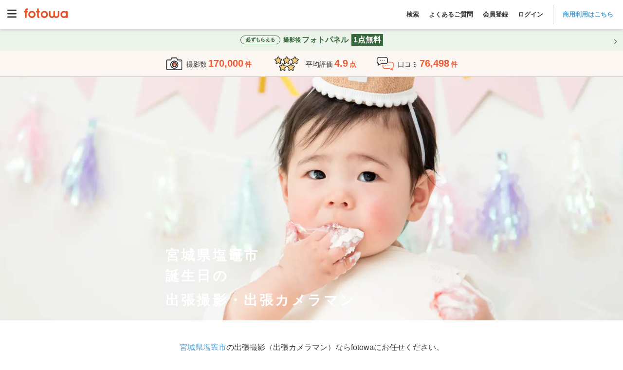

--- FILE ---
content_type: text/html; charset=utf-8
request_url: https://fotowa.com/miyagi/04203/birthday
body_size: 36177
content:
<!DOCTYPE html>
<html lang="ja" prefix="og: http://ogp.me/ns#">
  <head>
    <meta charset="UTF-8">

<meta http-equiv="X-UA-Compatible" content="IE=edge">
<meta name="viewport" content="width=device-width, initial-scale=1, maximum-scale=1.6, user-scalable=yes">

<!-- Protect the description from unpredicted changes -->
<meta name="ROBOTS" content="NOYDIR">
<meta name="ROBOTS" content="NOODP">

<meta name="google-site-verification" content="44xAjZ74YVfXa7k1795YS0_6JaRaem85K7jUZ5stOT0">
<meta property="fb:app_id" content="1136509639715348">

<title>宮城県塩竈市で誕生日の出張撮影ができるおすすめ出張カメラマン | 子ども・家族の専門、一律料金で安心 - fotowa</title>
<meta name="description" content="宮城県塩竈市の誕生日の出張撮影ならfotowa（フォトワ）。交通費も指名料も全て込み、一律料金で安心。クチコミ・写真でカメラマンを比較して選べるから仕上がりもイメージ通り。赤ちゃん・子供・家族写真の経験豊富なプロカメラマンが撮る自然でおしゃれな写真。">
<link rel="canonical" href="https://fotowa.com/miyagi/04203/birthday">
<meta property="og:type" content="website">
<meta property="og:url" content="https://fotowa.com/miyagi/04203/birthday">
<meta property="og:site_name" content="出張撮影のfotowa">
<meta property="og:title" content="宮城県塩竈市で誕生日の出張撮影ができるおすすめ出張カメラマン | 子ども・家族の専門、一律料金で安心 - fotowa">
<meta property="og:description" content="宮城県塩竈市の誕生日の出張撮影ならfotowa（フォトワ）。交通費も指名料も全て込み、一律料金で安心。クチコミ・写真でカメラマンを比較して選べるから仕上がりもイメージ通り。赤ちゃん・子供・家族写真の経験豊富なプロカメラマンが撮る自然でおしゃれな写真。">
<meta property="og:image" content="https://fotowa-assets.pvnservices.com/assets/ogp/fotowa-birthday-182636867-fd366d1da53a0904f587c9b41fd5f6123b5dbde8b9a2aafbb721d45b52227ceb.jpg?auto=format&w=1200&q=75&s=6db86c169fdd58b382da157d464b308a">
<meta property="og:locale" content="ja_JP">
<meta name="twitter:card" content="summary_large_image">
<meta name="twitter:title" content="宮城県塩竈市で誕生日の出張撮影ができるおすすめ出張カメラマン | 子ども・家族の専門、一律料金で安心 - fotowa">
<meta name="twitter:description" content="宮城県塩竈市の誕生日の出張撮影ならfotowa（フォトワ）。交通費も指名料も全て込み、一律料金で安心。クチコミ・写真でカメラマンを比較して選べるから仕上がりもイメージ通り。赤ちゃん・子供・家族写真の経験豊富なプロカメラマンが撮る自然でおしゃれな写真。">
<meta name="twitter:image" content="https://fotowa-assets.pvnservices.com/assets/ogp/fotowa-birthday-182636867-fd366d1da53a0904f587c9b41fd5f6123b5dbde8b9a2aafbb721d45b52227ceb.jpg?auto=format&w=1200&q=75&s=6db86c169fdd58b382da157d464b308a">

<meta name="apple-mobile-web-app-title" content="出張撮影fotowa">

<!-- Tell iOS not to automatically link certain text strings. -->


    <meta name="csrf-param" content="authenticity_token" />
<meta name="csrf-token" content="Ic1doEPvzWi5HHceZ4qZ4VxJd1SABnogOvpQLbFaswnNivMsIsyu9Ivepqk6AhSd7V-aap5EsXRsAXkA9LZ1uA" />

    <link rel="icon" type="image/vnd.microsoft.icon" href="//assets.fotowa.com/assets/favicon-d7d7e2e0e4764c48d347b4ce822153f5e2d153fc224b2aa459a971d5f4402f5f.ico" />
    <link rel="apple-touch-icon" type="image/gif" href="//assets.fotowa.com/assets/homeicon-45b086dfecf5f5fbedc1f02e67284ff954fce97eb1a4c31813eaa423a48e49fb.gif" />
    <link rel="shortcut icon" type="image/gif" href="//assets.fotowa.com/assets/homeicon-45b086dfecf5f5fbedc1f02e67284ff954fce97eb1a4c31813eaa423a48e49fb.gif" />

    <link rel="stylesheet" href="//assets.fotowa.com/assets/bundle/application-f91a21e77a1dd4024993.css" media="all" />

    <script>
//<![CDATA[
window.gon={};gon.on_smartphone=false;gon.on_pc=true;gon.per_page=30;gon.skip_available_timebox_exists_filter=true;gon.path="/miyagi/04203/birthday";gon.prefecture=4;gon.municipality="04203";gon.genre=8;gon.ga_cat="photographer-list-area";gon.photographer_search_form={"prefecture":4,"municipality":"04203","genre":8};gon.current_page=null;gon.plan_selection_enable=false;
//]]>
</script>

    <script src="https://cdn-blocks.karte.io/51c728cba3cd09939d8ef5847fa0f12c/builder.js"></script>
    <script src="https://kit.fontawesome.com/9d53a47ba3.js" crossorigin="anonymous" defer="defer"></script>
  </head>
  <body>
    <script src="//assets.fotowa.com/assets/bundle/manifest-ba4e4dc78f605bf1d4fd.js"></script>
<script src="//assets.fotowa.com/assets/bundle/vendor-beb1ec371fbed98f0732.js"></script>
<script src="//assets.fotowa.com/assets/bundle/application-a4d7954b5c1431c8d940.js"></script>
      <script src="//assets.fotowa.com/assets/bundle/categories-municipality-b0b897047473b07a4e17.js"></script>
  <script src="//assets.fotowa.com/assets/bundle/photographer-compact-search-list-88278b5aa7e9abc8ee22.js"></script>
  <script src="//assets.fotowa.com/assets/bundle/photographer-search-list-cdeb7e56088f3fcde16a.js"></script>

    

      <!-- Google Tag Manager DataLayer -->
<script>
  window.dataLayer = window.dataLayer || [];
  dataLayer.push({
  });
</script>
<!-- Google Tag Manager DataLayer e-commerce transaction -->

      <!-- Google Tag Manager -->
<noscript><iframe src="//www.googletagmanager.com/ns.html?id=GTM-M4TL3J"
height="0" width="0" style="display:none;visibility:hidden"></iframe></noscript>
<script>(function(w,d,s,l,i){w[l]=w[l]||[];w[l].push({'gtm.start':
new Date().getTime(),event:'gtm.js'});var f=d.getElementsByTagName(s)[0],
j=d.createElement(s),dl=l!='dataLayer'?'&l='+l:'';j.async=true;j.src=
'//www.googletagmanager.com/gtm.js?id='+i+dl;f.parentNode.insertBefore(j,f);
})(window,document,'script','dataLayer','GTM-M4TL3J');</script>
<!-- End Google Tag Manager -->

      <!-- Google Optimize -->
<script src="https://www.googleoptimize.com/optimize.js?id=OPT-PBRRZBN"></script>
<!-- End Google Optimize -->


    

      <header class="header" id="header">
  <div class="header__nav">
    <a aria-controls="main-menu" aria-expanded="false" aria-label="Open main menu" class="menuToggle" id="mainMenuToggle" role="button">
      <svg xmlns="http://www.w3.org/2000/svg" viewBox="0 0 448 512" ><path fill="currentColor" d="M0 96C0 78.3 14.3 64 32 64l384 0c17.7 0 32 14.3 32 32s-14.3 32-32 32L32 128C14.3 128 0 113.7 0 96zM0 256c0-17.7 14.3-32 32-32l384 0c17.7 0 32 14.3 32 32s-14.3 32-32 32L32 288c-17.7 0-32-14.3-32-32zM448 416c0 17.7-14.3 32-32 32L32 448c-17.7 0-32-14.3-32-32s14.3-32 32-32l384 0c17.7 0 32 14.3 32 32z"/></svg>
    </a>
    <nav aria-expanded="false" aria-label="Main menu" class="mainMenu" id="mainMenu" role="navigation">
      <a aria-controls="main-menu" aria-expanded="false" aria-label="Close main menu" class="mainMenu__close" id="main-menu-close" role="button">
        <i aria-hidden="true" class="fas fa-xmark"></i>
      </a>
      <ul class="mainMenu__list mainMenu__list1">
        
          <li>
            <a class="ga-auto" data-ga-cat="global-header" data-ga-act="global-nav" data-ga-label="logo-menu" href="/">
              <img class="logo" alt="fotowa" width="180" height="41" srcset="https://fotowa-assets.pvnservices.com/assets/logo-8401b16fbcec3a640007fe912a94496e70bf3d7e44705b1ae7fc38e42b6854af.png?auto=format&q=75&w=100&s=45759d1a87141fd6a6d3e7b1900cd2d1 100w,
https://fotowa-assets.pvnservices.com/assets/logo-8401b16fbcec3a640007fe912a94496e70bf3d7e44705b1ae7fc38e42b6854af.png?auto=format&q=75&w=116&s=8b30a12a0c5305b3f2d02ab7646c05cc 116w,
https://fotowa-assets.pvnservices.com/assets/logo-8401b16fbcec3a640007fe912a94496e70bf3d7e44705b1ae7fc38e42b6854af.png?auto=format&q=75&w=135&s=7496ec37e8f325ca4ae70d75ecafc8d9 135w,
https://fotowa-assets.pvnservices.com/assets/logo-8401b16fbcec3a640007fe912a94496e70bf3d7e44705b1ae7fc38e42b6854af.png?auto=format&q=75&w=156&s=cc02c3be69791d32f2b6fc7e38e7028c 156w,
https://fotowa-assets.pvnservices.com/assets/logo-8401b16fbcec3a640007fe912a94496e70bf3d7e44705b1ae7fc38e42b6854af.png?auto=format&q=75&w=180&s=d5e636ab2eb21956eab11b8dbc3f00fb 180w" sizes="100vw" src="https://fotowa-assets.pvnservices.com/assets/logo-8401b16fbcec3a640007fe912a94496e70bf3d7e44705b1ae7fc38e42b6854af.png?auto=format&q=75&s=4c46d05e8ad461757ad015e873180ef0" />
</a>          </li>
          <ul class="list">
            <li>
              <a class="ga-auto" data-ga-cat="global-header" data-ga-act="global-nav" data-ga-label="sign-in" href="/users/sign_in">ログイン</a>
            </li>
            <li>
              <a class="ga-auto" data-ga-cat="global-header" data-ga-act="global-nav" data-ga-label="sign-up" href="/users/sign_up">会員登録</a>
            </li>
            <li>
              <a target="_blank" class="ga-auto" data-ga-cat="global-header" data-ga-act="global-nav" data-ga-label="faq-before" href="https://fotowa.tayori.com/q/faq-users/">よくあるご質問</a>
            </li>
          </ul>
          <ul class="banner">
            <li>
              <a class="ga-auto" target="_blank" data-ga-cat="photobook-cp" data-ga-act="banner" data-ga-label="nav-banner-link" href="/goods">
                <img width="500" height="160" alt="フォトブック新登場！期間限定で10％分お得" srcset="https://fotowa-assets.pvnservices.com/assets/bnr-photobook-e5bfcaa8e95c6d1df806ac077e4d4206128e73786a6012c9d14e68254a41ff8f.png?auto=format&q=75&w=100&s=8c78c1755e608e033cec804507042c47 100w,
https://fotowa-assets.pvnservices.com/assets/bnr-photobook-e5bfcaa8e95c6d1df806ac077e4d4206128e73786a6012c9d14e68254a41ff8f.png?auto=format&q=75&w=116&s=eff80bfe57a89d879f6bd0ac57f68998 116w,
https://fotowa-assets.pvnservices.com/assets/bnr-photobook-e5bfcaa8e95c6d1df806ac077e4d4206128e73786a6012c9d14e68254a41ff8f.png?auto=format&q=75&w=135&s=3ba9eed7f4317eea6e00f85cbc46c984 135w,
https://fotowa-assets.pvnservices.com/assets/bnr-photobook-e5bfcaa8e95c6d1df806ac077e4d4206128e73786a6012c9d14e68254a41ff8f.png?auto=format&q=75&w=156&s=ba7210622d65557142f4f9694f30aab5 156w,
https://fotowa-assets.pvnservices.com/assets/bnr-photobook-e5bfcaa8e95c6d1df806ac077e4d4206128e73786a6012c9d14e68254a41ff8f.png?auto=format&q=75&w=181&s=8fb5a8b6327d810200302f85a9740ece 181w,
https://fotowa-assets.pvnservices.com/assets/bnr-photobook-e5bfcaa8e95c6d1df806ac077e4d4206128e73786a6012c9d14e68254a41ff8f.png?auto=format&q=75&w=210&s=3b14ad0fdc64e5f05295bdc6d5f9a279 210w,
https://fotowa-assets.pvnservices.com/assets/bnr-photobook-e5bfcaa8e95c6d1df806ac077e4d4206128e73786a6012c9d14e68254a41ff8f.png?auto=format&q=75&w=244&s=15209071ef1571d5d5d2cc87d9cb1c06 244w,
https://fotowa-assets.pvnservices.com/assets/bnr-photobook-e5bfcaa8e95c6d1df806ac077e4d4206128e73786a6012c9d14e68254a41ff8f.png?auto=format&q=75&w=283&s=798a70bc184e133e95a543a92fb87720 283w,
https://fotowa-assets.pvnservices.com/assets/bnr-photobook-e5bfcaa8e95c6d1df806ac077e4d4206128e73786a6012c9d14e68254a41ff8f.png?auto=format&q=75&w=328&s=b36040e67beacba8489aad9502c5220c 328w,
https://fotowa-assets.pvnservices.com/assets/bnr-photobook-e5bfcaa8e95c6d1df806ac077e4d4206128e73786a6012c9d14e68254a41ff8f.png?auto=format&q=75&w=380&s=3edc69c58ad59ef59700924623262f02 380w,
https://fotowa-assets.pvnservices.com/assets/bnr-photobook-e5bfcaa8e95c6d1df806ac077e4d4206128e73786a6012c9d14e68254a41ff8f.png?auto=format&q=75&w=441&s=a1315beb312ddd7d450f28a305ba3bd7 441w,
https://fotowa-assets.pvnservices.com/assets/bnr-photobook-e5bfcaa8e95c6d1df806ac077e4d4206128e73786a6012c9d14e68254a41ff8f.png?auto=format&q=75&w=500&s=9d65d61521bf4440e675da04362fe1c1 500w" sizes="100vw" src="https://fotowa-assets.pvnservices.com/assets/bnr-photobook-e5bfcaa8e95c6d1df806ac077e4d4206128e73786a6012c9d14e68254a41ff8f.png?auto=format&q=75&s=7f690e41a42c0d8574e2a036d237d95c" />
</a>            </li>
            <li>
              <a class="ga-auto" target="_blank" data-ga-cat="friend-invitation" data-ga-act="banner" data-ga-label="nav-banner-link" href="/invitation_code">
                <img width="500" height="160" alt="お友達紹介で特典" srcset="https://fotowa-assets.pvnservices.com/assets/bnr-refer-a-friend-452a32cde93ad91cfdba97a3c77150020f4f18f7abbf7534e810d734607a18d1.png?auto=format&q=75&w=100&s=e54bcdb8840fa8560d57b67bfe2fc5d7 100w,
https://fotowa-assets.pvnservices.com/assets/bnr-refer-a-friend-452a32cde93ad91cfdba97a3c77150020f4f18f7abbf7534e810d734607a18d1.png?auto=format&q=75&w=116&s=f22d5ef43838a57c155736fe40c67541 116w,
https://fotowa-assets.pvnservices.com/assets/bnr-refer-a-friend-452a32cde93ad91cfdba97a3c77150020f4f18f7abbf7534e810d734607a18d1.png?auto=format&q=75&w=135&s=c2199f8b245873ca6e79084c3091a68d 135w,
https://fotowa-assets.pvnservices.com/assets/bnr-refer-a-friend-452a32cde93ad91cfdba97a3c77150020f4f18f7abbf7534e810d734607a18d1.png?auto=format&q=75&w=156&s=9886e0e011b1c6775ef2990e1fe0c88c 156w,
https://fotowa-assets.pvnservices.com/assets/bnr-refer-a-friend-452a32cde93ad91cfdba97a3c77150020f4f18f7abbf7534e810d734607a18d1.png?auto=format&q=75&w=181&s=9b54c95d08cf43de210976210c386577 181w,
https://fotowa-assets.pvnservices.com/assets/bnr-refer-a-friend-452a32cde93ad91cfdba97a3c77150020f4f18f7abbf7534e810d734607a18d1.png?auto=format&q=75&w=210&s=ba1ffc91d395efe72f355df19407e737 210w,
https://fotowa-assets.pvnservices.com/assets/bnr-refer-a-friend-452a32cde93ad91cfdba97a3c77150020f4f18f7abbf7534e810d734607a18d1.png?auto=format&q=75&w=244&s=b58bff4a7a00d519ecfb9b9780575692 244w,
https://fotowa-assets.pvnservices.com/assets/bnr-refer-a-friend-452a32cde93ad91cfdba97a3c77150020f4f18f7abbf7534e810d734607a18d1.png?auto=format&q=75&w=283&s=01dd007e50fc18238147b334de03db32 283w,
https://fotowa-assets.pvnservices.com/assets/bnr-refer-a-friend-452a32cde93ad91cfdba97a3c77150020f4f18f7abbf7534e810d734607a18d1.png?auto=format&q=75&w=328&s=68d3cbde9ee79ce6a52a2a861e4f6d23 328w,
https://fotowa-assets.pvnservices.com/assets/bnr-refer-a-friend-452a32cde93ad91cfdba97a3c77150020f4f18f7abbf7534e810d734607a18d1.png?auto=format&q=75&w=380&s=6f16e3c664ad10c3746bb638cb0962c4 380w,
https://fotowa-assets.pvnservices.com/assets/bnr-refer-a-friend-452a32cde93ad91cfdba97a3c77150020f4f18f7abbf7534e810d734607a18d1.png?auto=format&q=75&w=441&s=229611ce05333dc2aa708d260f62b9fe 441w,
https://fotowa-assets.pvnservices.com/assets/bnr-refer-a-friend-452a32cde93ad91cfdba97a3c77150020f4f18f7abbf7534e810d734607a18d1.png?auto=format&q=75&w=500&s=35da576b23d41546ffc7462f227ff7bd 500w" sizes="100vw" src="https://fotowa-assets.pvnservices.com/assets/bnr-refer-a-friend-452a32cde93ad91cfdba97a3c77150020f4f18f7abbf7534e810d734607a18d1.png?auto=format&q=75&s=c94a50e1555e4102e1053294e4998894" />
</a>            </li>
          </ul>
      </ul>
      <ul class="mainMenu__list mainMenu__list2">
        
          <li class="accountInfo">
            <div class="accountInfo__container">
              <div class="iconAvatar">
                <i class="far fa-smile"></i>
              </div>
              <p class="nickname">ゲストさん</p>
            </div>
            <div class="accountInfo__btnGroup">
              <a class="ga-auto btn-more" data-ga-cat="hamburger-before-login" data-ga-act="global-nav" data-ga-label="sign-in" href="/users/sign_in">ログイン</a>
              <a class="ga-auto btn-more" data-ga-cat="hamburger-before-login" data-ga-act="global-nav" data-ga-label="sign-up" href="/users/sign_up">会員登録</a>
            </div>
          </li>
          <ul class="list">
            <li>
              <a class="ga-auto" data-ga-cat="hamburger-before-login" data-ga-act="global-nav" data-ga-label="guest-favorite-photographers" href="/favorite_photographers">
                <span class="icon"><i class="fa-light fa-heart"></i></span>
                お気に入りフォトグラファー
</a>            </li>
            <li>
              <a class="ga-auto" data-ga-cat="hamburger-before-login" data-ga-act="global-nav" data-ga-label="recently-viewed-photographers" href="/recently-viewed-photographers">
                <span class="icon"><i class="fa-sharp fa-light fa-clock-rotate-left"></i></span>
                最近見たフォトグラファー
</a>            </li>
            <li>
              <a class="search ga-auto" data-ga-act="global-nav" data-ga-cat="hamburger-before-login" data-ga-label="search-open" href="#">
                <span class="icon"><i class="fa-light fa-magnifying-glass"></i></span>
                撮影プランを見る
              </a>
            </li>
            <li class="regionsDropdown">
              <div class="itemTitle" class="ga-auto" data-ga-act="global-nav" data-ga-cat="hamburger-before-login" data-ga-label="search-by-prefecture">
                <img class="iconImg" alt="fotowa" width="100" height="100" srcset="https://fotowa-assets.pvnservices.com/assets/japan-740c7556c01b2553887286aca7e4dbf98ef10c3595feca6e3a09b8c4652f392e.png?auto=format&q=75&w=100&s=b2bb4d48daa0964a7f1b7ea4f7a81d4b 100w,
https://fotowa-assets.pvnservices.com/assets/japan-740c7556c01b2553887286aca7e4dbf98ef10c3595feca6e3a09b8c4652f392e.png?auto=format&q=75&w=116&s=ae2b29c2142e56355f77bb7c77082769 116w,
https://fotowa-assets.pvnservices.com/assets/japan-740c7556c01b2553887286aca7e4dbf98ef10c3595feca6e3a09b8c4652f392e.png?auto=format&q=75&w=135&s=8bdf874fb79ce32d6ab2ada8d92ad364 135w,
https://fotowa-assets.pvnservices.com/assets/japan-740c7556c01b2553887286aca7e4dbf98ef10c3595feca6e3a09b8c4652f392e.png?auto=format&q=75&w=156&s=99a467941b8e81210c467b985d54b339 156w,
https://fotowa-assets.pvnservices.com/assets/japan-740c7556c01b2553887286aca7e4dbf98ef10c3595feca6e3a09b8c4652f392e.png?auto=format&q=75&w=180&s=6119c541eb546474f589f5e47aec36e7 180w" sizes="100vw" src="https://fotowa-assets.pvnservices.com/assets/japan-740c7556c01b2553887286aca7e4dbf98ef10c3595feca6e3a09b8c4652f392e.png?auto=format&q=75&s=9aa1fa982f8fdac9423811e15470e616" />
                都道府県から探す
              </div>
              <span class="downIcon">
                <i class="fa-solid fa-angle-down" aria-hidden="true"></i>
              </span>
              <span class="upIcon hidden">
                <i class="fa-solid fa-angle-up" aria-hidden="true"></i>
              </span>
            </li>
            <li class="regionsList">
              <ul>
                  <li class="region">
                    <div class="prefectureDropdown">
                      <p>関東</p>
                      <span class="downIcon">
                        <i class="fa-solid fa-angle-down" aria-hidden="true"></i>
                      </span>
                      <span class="upIcon hidden">
                        <i class="fa-solid fa-angle-up" aria-hidden="true"></i>
                      </span>
                    </div>
                    <ul class="prefectureList">
                        <li class="prefecture">
                          <form class="prefectureForm" method="get" action="/photographers/search"><button class="prefectureLink" type="submit">
                            東京都
                            <i class="fa-solid fa-angle-right"></i>
</button><input type="hidden" name="photographer_search_form[A]" value="139.691819" autocomplete="off" /><input type="hidden" name="photographer_search_form[B]" value="35.689553" autocomplete="off" /><input type="hidden" name="photographer_search_form[spot_name]" value="東京都" autocomplete="off" /></form>                        </li>
                        <li class="prefecture">
                          <form class="prefectureForm" method="get" action="/photographers/search"><button class="prefectureLink" type="submit">
                            神奈川県
                            <i class="fa-solid fa-angle-right"></i>
</button><input type="hidden" name="photographer_search_form[A]" value="139.642514" autocomplete="off" /><input type="hidden" name="photographer_search_form[B]" value="35.447598" autocomplete="off" /><input type="hidden" name="photographer_search_form[spot_name]" value="神奈川県" autocomplete="off" /></form>                        </li>
                        <li class="prefecture">
                          <form class="prefectureForm" method="get" action="/photographers/search"><button class="prefectureLink" type="submit">
                            埼玉県
                            <i class="fa-solid fa-angle-right"></i>
</button><input type="hidden" name="photographer_search_form[A]" value="139.648883" autocomplete="off" /><input type="hidden" name="photographer_search_form[B]" value="35.856958" autocomplete="off" /><input type="hidden" name="photographer_search_form[spot_name]" value="埼玉県" autocomplete="off" /></form>                        </li>
                        <li class="prefecture">
                          <form class="prefectureForm" method="get" action="/photographers/search"><button class="prefectureLink" type="submit">
                            千葉県
                            <i class="fa-solid fa-angle-right"></i>
</button><input type="hidden" name="photographer_search_form[A]" value="140.123322" autocomplete="off" /><input type="hidden" name="photographer_search_form[B]" value="35.605063" autocomplete="off" /><input type="hidden" name="photographer_search_form[spot_name]" value="千葉県" autocomplete="off" /></form>                        </li>
                        <li class="prefecture">
                          <form class="prefectureForm" method="get" action="/photographers/search"><button class="prefectureLink" type="submit">
                            茨城県
                            <i class="fa-solid fa-angle-right"></i>
</button><input type="hidden" name="photographer_search_form[A]" value="140.446822" autocomplete="off" /><input type="hidden" name="photographer_search_form[B]" value="36.34185" autocomplete="off" /><input type="hidden" name="photographer_search_form[spot_name]" value="茨城県" autocomplete="off" /></form>                        </li>
                        <li class="prefecture">
                          <form class="prefectureForm" method="get" action="/photographers/search"><button class="prefectureLink" type="submit">
                            栃木県
                            <i class="fa-solid fa-angle-right"></i>
</button><input type="hidden" name="photographer_search_form[A]" value="139.883556" autocomplete="off" /><input type="hidden" name="photographer_search_form[B]" value="36.565898" autocomplete="off" /><input type="hidden" name="photographer_search_form[spot_name]" value="栃木県" autocomplete="off" /></form>                        </li>
                        <li class="prefecture">
                          <form class="prefectureForm" method="get" action="/photographers/search"><button class="prefectureLink" type="submit">
                            群馬県
                            <i class="fa-solid fa-angle-right"></i>
</button><input type="hidden" name="photographer_search_form[A]" value="139.060395" autocomplete="off" /><input type="hidden" name="photographer_search_form[B]" value="36.390676" autocomplete="off" /><input type="hidden" name="photographer_search_form[spot_name]" value="群馬県" autocomplete="off" /></form>                        </li>
                    </ul>
                  </li>
                  <li class="region">
                    <div class="prefectureDropdown">
                      <p>東海</p>
                      <span class="downIcon">
                        <i class="fa-solid fa-angle-down" aria-hidden="true"></i>
                      </span>
                      <span class="upIcon hidden">
                        <i class="fa-solid fa-angle-up" aria-hidden="true"></i>
                      </span>
                    </div>
                    <ul class="prefectureList">
                        <li class="prefecture">
                          <form class="prefectureForm" method="get" action="/photographers/search"><button class="prefectureLink" type="submit">
                            静岡県
                            <i class="fa-solid fa-angle-right"></i>
</button><input type="hidden" name="photographer_search_form[A]" value="138.383142" autocomplete="off" /><input type="hidden" name="photographer_search_form[B]" value="34.976746" autocomplete="off" /><input type="hidden" name="photographer_search_form[spot_name]" value="静岡県" autocomplete="off" /></form>                        </li>
                        <li class="prefecture">
                          <form class="prefectureForm" method="get" action="/photographers/search"><button class="prefectureLink" type="submit">
                            愛知県
                            <i class="fa-solid fa-angle-right"></i>
</button><input type="hidden" name="photographer_search_form[A]" value="136.906533" autocomplete="off" /><input type="hidden" name="photographer_search_form[B]" value="35.179947" autocomplete="off" /><input type="hidden" name="photographer_search_form[spot_name]" value="愛知県" autocomplete="off" /></form>                        </li>
                        <li class="prefecture">
                          <form class="prefectureForm" method="get" action="/photographers/search"><button class="prefectureLink" type="submit">
                            岐阜県
                            <i class="fa-solid fa-angle-right"></i>
</button><input type="hidden" name="photographer_search_form[A]" value="136.72355" autocomplete="off" /><input type="hidden" name="photographer_search_form[B]" value="35.391163" autocomplete="off" /><input type="hidden" name="photographer_search_form[spot_name]" value="岐阜県" autocomplete="off" /></form>                        </li>
                        <li class="prefecture">
                          <form class="prefectureForm" method="get" action="/photographers/search"><button class="prefectureLink" type="submit">
                            三重県
                            <i class="fa-solid fa-angle-right"></i>
</button><input type="hidden" name="photographer_search_form[A]" value="136.50839" autocomplete="off" /><input type="hidden" name="photographer_search_form[B]" value="34.730283" autocomplete="off" /><input type="hidden" name="photographer_search_form[spot_name]" value="三重県" autocomplete="off" /></form>                        </li>
                    </ul>
                  </li>
                  <li class="region">
                    <div class="prefectureDropdown">
                      <p>関西</p>
                      <span class="downIcon">
                        <i class="fa-solid fa-angle-down" aria-hidden="true"></i>
                      </span>
                      <span class="upIcon hidden">
                        <i class="fa-solid fa-angle-up" aria-hidden="true"></i>
                      </span>
                    </div>
                    <ul class="prefectureList">
                        <li class="prefecture">
                          <form class="prefectureForm" method="get" action="/photographers/search"><button class="prefectureLink" type="submit">
                            大阪府
                            <i class="fa-solid fa-angle-right"></i>
</button><input type="hidden" name="photographer_search_form[A]" value="135.519625" autocomplete="off" /><input type="hidden" name="photographer_search_form[B]" value="34.686192" autocomplete="off" /><input type="hidden" name="photographer_search_form[spot_name]" value="大阪府" autocomplete="off" /></form>                        </li>
                        <li class="prefecture">
                          <form class="prefectureForm" method="get" action="/photographers/search"><button class="prefectureLink" type="submit">
                            京都府
                            <i class="fa-solid fa-angle-right"></i>
</button><input type="hidden" name="photographer_search_form[A]" value="135.755326" autocomplete="off" /><input type="hidden" name="photographer_search_form[B]" value="35.020896" autocomplete="off" /><input type="hidden" name="photographer_search_form[spot_name]" value="京都府" autocomplete="off" /></form>                        </li>
                        <li class="prefecture">
                          <form class="prefectureForm" method="get" action="/photographers/search"><button class="prefectureLink" type="submit">
                            兵庫県
                            <i class="fa-solid fa-angle-right"></i>
</button><input type="hidden" name="photographer_search_form[A]" value="135.183201" autocomplete="off" /><input type="hidden" name="photographer_search_form[B]" value="34.691176" autocomplete="off" /><input type="hidden" name="photographer_search_form[spot_name]" value="兵庫県" autocomplete="off" /></form>                        </li>
                        <li class="prefecture">
                          <form class="prefectureForm" method="get" action="/photographers/search"><button class="prefectureLink" type="submit">
                            滋賀県
                            <i class="fa-solid fa-angle-right"></i>
</button><input type="hidden" name="photographer_search_form[A]" value="135.868358" autocomplete="off" /><input type="hidden" name="photographer_search_form[B]" value="35.004412" autocomplete="off" /><input type="hidden" name="photographer_search_form[spot_name]" value="滋賀県" autocomplete="off" /></form>                        </li>
                        <li class="prefecture">
                          <form class="prefectureForm" method="get" action="/photographers/search"><button class="prefectureLink" type="submit">
                            奈良県
                            <i class="fa-solid fa-angle-right"></i>
</button><input type="hidden" name="photographer_search_form[A]" value="135.832786" autocomplete="off" /><input type="hidden" name="photographer_search_form[B]" value="34.685328" autocomplete="off" /><input type="hidden" name="photographer_search_form[spot_name]" value="奈良県" autocomplete="off" /></form>                        </li>
                        <li class="prefecture">
                          <form class="prefectureForm" method="get" action="/photographers/search"><button class="prefectureLink" type="submit">
                            和歌山県
                            <i class="fa-solid fa-angle-right"></i>
</button><input type="hidden" name="photographer_search_form[A]" value="135.16749" autocomplete="off" /><input type="hidden" name="photographer_search_form[B]" value="34.226001" autocomplete="off" /><input type="hidden" name="photographer_search_form[spot_name]" value="和歌山県" autocomplete="off" /></form>                        </li>
                    </ul>
                  </li>
                  <li class="region">
                    <div class="prefectureDropdown">
                      <p>中国</p>
                      <span class="downIcon">
                        <i class="fa-solid fa-angle-down" aria-hidden="true"></i>
                      </span>
                      <span class="upIcon hidden">
                        <i class="fa-solid fa-angle-up" aria-hidden="true"></i>
                      </span>
                    </div>
                    <ul class="prefectureList">
                        <li class="prefecture">
                          <form class="prefectureForm" method="get" action="/photographers/search"><button class="prefectureLink" type="submit">
                            鳥取県
                            <i class="fa-solid fa-angle-right"></i>
</button><input type="hidden" name="photographer_search_form[A]" value="134.237916" autocomplete="off" /><input type="hidden" name="photographer_search_form[B]" value="35.503606" autocomplete="off" /><input type="hidden" name="photographer_search_form[spot_name]" value="鳥取県" autocomplete="off" /></form>                        </li>
                        <li class="prefecture">
                          <form class="prefectureForm" method="get" action="/photographers/search"><button class="prefectureLink" type="submit">
                            島根県
                            <i class="fa-solid fa-angle-right"></i>
</button><input type="hidden" name="photographer_search_form[A]" value="133.050579" autocomplete="off" /><input type="hidden" name="photographer_search_form[B]" value="35.472324" autocomplete="off" /><input type="hidden" name="photographer_search_form[spot_name]" value="島根県" autocomplete="off" /></form>                        </li>
                        <li class="prefecture">
                          <form class="prefectureForm" method="get" action="/photographers/search"><button class="prefectureLink" type="submit">
                            岡山県
                            <i class="fa-solid fa-angle-right"></i>
</button><input type="hidden" name="photographer_search_form[A]" value="133.934237" autocomplete="off" /><input type="hidden" name="photographer_search_form[B]" value="34.661454" autocomplete="off" /><input type="hidden" name="photographer_search_form[spot_name]" value="岡山県" autocomplete="off" /></form>                        </li>
                        <li class="prefecture">
                          <form class="prefectureForm" method="get" action="/photographers/search"><button class="prefectureLink" type="submit">
                            広島県
                            <i class="fa-solid fa-angle-right"></i>
</button><input type="hidden" name="photographer_search_form[A]" value="132.459389" autocomplete="off" /><input type="hidden" name="photographer_search_form[B]" value="34.396144" autocomplete="off" /><input type="hidden" name="photographer_search_form[spot_name]" value="広島県" autocomplete="off" /></form>                        </li>
                        <li class="prefecture">
                          <form class="prefectureForm" method="get" action="/photographers/search"><button class="prefectureLink" type="submit">
                            山口県
                            <i class="fa-solid fa-angle-right"></i>
</button><input type="hidden" name="photographer_search_form[A]" value="131.470634" autocomplete="off" /><input type="hidden" name="photographer_search_form[B]" value="34.185957" autocomplete="off" /><input type="hidden" name="photographer_search_form[spot_name]" value="山口県" autocomplete="off" /></form>                        </li>
                    </ul>
                  </li>
                  <li class="region">
                    <div class="prefectureDropdown">
                      <p>九州・沖縄</p>
                      <span class="downIcon">
                        <i class="fa-solid fa-angle-down" aria-hidden="true"></i>
                      </span>
                      <span class="upIcon hidden">
                        <i class="fa-solid fa-angle-up" aria-hidden="true"></i>
                      </span>
                    </div>
                    <ul class="prefectureList">
                        <li class="prefecture">
                          <form class="prefectureForm" method="get" action="/photographers/search"><button class="prefectureLink" type="submit">
                            福岡県
                            <i class="fa-solid fa-angle-right"></i>
</button><input type="hidden" name="photographer_search_form[A]" value="130.418101" autocomplete="off" /><input type="hidden" name="photographer_search_form[B]" value="33.606142" autocomplete="off" /><input type="hidden" name="photographer_search_form[spot_name]" value="福岡県" autocomplete="off" /></form>                        </li>
                        <li class="prefecture">
                          <form class="prefectureForm" method="get" action="/photographers/search"><button class="prefectureLink" type="submit">
                            佐賀県
                            <i class="fa-solid fa-angle-right"></i>
</button><input type="hidden" name="photographer_search_form[A]" value="130.299307" autocomplete="off" /><input type="hidden" name="photographer_search_form[B]" value="33.24933" autocomplete="off" /><input type="hidden" name="photographer_search_form[spot_name]" value="佐賀県" autocomplete="off" /></form>                        </li>
                        <li class="prefecture">
                          <form class="prefectureForm" method="get" action="/photographers/search"><button class="prefectureLink" type="submit">
                            長崎県
                            <i class="fa-solid fa-angle-right"></i>
</button><input type="hidden" name="photographer_search_form[A]" value="129.86759" autocomplete="off" /><input type="hidden" name="photographer_search_form[B]" value="32.749826" autocomplete="off" /><input type="hidden" name="photographer_search_form[spot_name]" value="長崎県" autocomplete="off" /></form>                        </li>
                        <li class="prefecture">
                          <form class="prefectureForm" method="get" action="/photographers/search"><button class="prefectureLink" type="submit">
                            熊本県
                            <i class="fa-solid fa-angle-right"></i>
</button><input type="hidden" name="photographer_search_form[A]" value="130.741247" autocomplete="off" /><input type="hidden" name="photographer_search_form[B]" value="32.78961" autocomplete="off" /><input type="hidden" name="photographer_search_form[spot_name]" value="熊本県" autocomplete="off" /></form>                        </li>
                        <li class="prefecture">
                          <form class="prefectureForm" method="get" action="/photographers/search"><button class="prefectureLink" type="submit">
                            大分県
                            <i class="fa-solid fa-angle-right"></i>
</button><input type="hidden" name="photographer_search_form[A]" value="131.612409" autocomplete="off" /><input type="hidden" name="photographer_search_form[B]" value="33.238548" autocomplete="off" /><input type="hidden" name="photographer_search_form[spot_name]" value="大分県" autocomplete="off" /></form>                        </li>
                        <li class="prefecture">
                          <form class="prefectureForm" method="get" action="/photographers/search"><button class="prefectureLink" type="submit">
                            宮崎県
                            <i class="fa-solid fa-angle-right"></i>
</button><input type="hidden" name="photographer_search_form[A]" value="131.423773" autocomplete="off" /><input type="hidden" name="photographer_search_form[B]" value="31.911239" autocomplete="off" /><input type="hidden" name="photographer_search_form[spot_name]" value="宮崎県" autocomplete="off" /></form>                        </li>
                        <li class="prefecture">
                          <form class="prefectureForm" method="get" action="/photographers/search"><button class="prefectureLink" type="submit">
                            鹿児島県
                            <i class="fa-solid fa-angle-right"></i>
</button><input type="hidden" name="photographer_search_form[A]" value="130.557964" autocomplete="off" /><input type="hidden" name="photographer_search_form[B]" value="31.560109" autocomplete="off" /><input type="hidden" name="photographer_search_form[spot_name]" value="鹿児島県" autocomplete="off" /></form>                        </li>
                        <li class="prefecture">
                          <form class="prefectureForm" method="get" action="/photographers/search"><button class="prefectureLink" type="submit">
                            沖縄県
                            <i class="fa-solid fa-angle-right"></i>
</button><input type="hidden" name="photographer_search_form[A]" value="127.681001" autocomplete="off" /><input type="hidden" name="photographer_search_form[B]" value="26.212539" autocomplete="off" /><input type="hidden" name="photographer_search_form[spot_name]" value="沖縄県" autocomplete="off" /></form>                        </li>
                    </ul>
                  </li>
                  <li class="region">
                    <div class="prefectureDropdown">
                      <p>東北・北海道</p>
                      <span class="downIcon">
                        <i class="fa-solid fa-angle-down" aria-hidden="true"></i>
                      </span>
                      <span class="upIcon hidden">
                        <i class="fa-solid fa-angle-up" aria-hidden="true"></i>
                      </span>
                    </div>
                    <ul class="prefectureList">
                        <li class="prefecture">
                          <form class="prefectureForm" method="get" action="/photographers/search"><button class="prefectureLink" type="submit">
                            青森県
                            <i class="fa-solid fa-angle-right"></i>
</button><input type="hidden" name="photographer_search_form[A]" value="140.740044" autocomplete="off" /><input type="hidden" name="photographer_search_form[B]" value="40.824294" autocomplete="off" /><input type="hidden" name="photographer_search_form[spot_name]" value="青森県" autocomplete="off" /></form>                        </li>
                        <li class="prefecture">
                          <form class="prefectureForm" method="get" action="/photographers/search"><button class="prefectureLink" type="submit">
                            岩手県
                            <i class="fa-solid fa-angle-right"></i>
</button><input type="hidden" name="photographer_search_form[A]" value="141.152566" autocomplete="off" /><input type="hidden" name="photographer_search_form[B]" value="39.703492" autocomplete="off" /><input type="hidden" name="photographer_search_form[spot_name]" value="岩手県" autocomplete="off" /></form>                        </li>
                        <li class="prefecture">
                          <form class="prefectureForm" method="get" action="/photographers/search"><button class="prefectureLink" type="submit">
                            宮城県
                            <i class="fa-solid fa-angle-right"></i>
</button><input type="hidden" name="photographer_search_form[A]" value="140.872283" autocomplete="off" /><input type="hidden" name="photographer_search_form[B]" value="38.26882" autocomplete="off" /><input type="hidden" name="photographer_search_form[spot_name]" value="宮城県" autocomplete="off" /></form>                        </li>
                        <li class="prefecture">
                          <form class="prefectureForm" method="get" action="/photographers/search"><button class="prefectureLink" type="submit">
                            秋田県
                            <i class="fa-solid fa-angle-right"></i>
</button><input type="hidden" name="photographer_search_form[A]" value="140.10205" autocomplete="off" /><input type="hidden" name="photographer_search_form[B]" value="39.718306" autocomplete="off" /><input type="hidden" name="photographer_search_form[spot_name]" value="秋田県" autocomplete="off" /></form>                        </li>
                        <li class="prefecture">
                          <form class="prefectureForm" method="get" action="/photographers/search"><button class="prefectureLink" type="submit">
                            山形県
                            <i class="fa-solid fa-angle-right"></i>
</button><input type="hidden" name="photographer_search_form[A]" value="140.36322" autocomplete="off" /><input type="hidden" name="photographer_search_form[B]" value="38.240445" autocomplete="off" /><input type="hidden" name="photographer_search_form[spot_name]" value="山形県" autocomplete="off" /></form>                        </li>
                        <li class="prefecture">
                          <form class="prefectureForm" method="get" action="/photographers/search"><button class="prefectureLink" type="submit">
                            福島県
                            <i class="fa-solid fa-angle-right"></i>
</button><input type="hidden" name="photographer_search_form[A]" value="140.467401" autocomplete="off" /><input type="hidden" name="photographer_search_form[B]" value="37.750068" autocomplete="off" /><input type="hidden" name="photographer_search_form[spot_name]" value="福島県" autocomplete="off" /></form>                        </li>
                        <li class="prefecture">
                          <form class="prefectureForm" method="get" action="/photographers/search"><button class="prefectureLink" type="submit">
                            北海道
                            <i class="fa-solid fa-angle-right"></i>
</button><input type="hidden" name="photographer_search_form[A]" value="141.346803" autocomplete="off" /><input type="hidden" name="photographer_search_form[B]" value="43.064492" autocomplete="off" /><input type="hidden" name="photographer_search_form[spot_name]" value="北海道" autocomplete="off" /></form>                        </li>
                    </ul>
                  </li>
                  <li class="region">
                    <div class="prefectureDropdown">
                      <p>甲信越・北陸</p>
                      <span class="downIcon">
                        <i class="fa-solid fa-angle-down" aria-hidden="true"></i>
                      </span>
                      <span class="upIcon hidden">
                        <i class="fa-solid fa-angle-up" aria-hidden="true"></i>
                      </span>
                    </div>
                    <ul class="prefectureList">
                        <li class="prefecture">
                          <form class="prefectureForm" method="get" action="/photographers/search"><button class="prefectureLink" type="submit">
                            山梨県
                            <i class="fa-solid fa-angle-right"></i>
</button><input type="hidden" name="photographer_search_form[A]" value="138.568438" autocomplete="off" /><input type="hidden" name="photographer_search_form[B]" value="35.664154" autocomplete="off" /><input type="hidden" name="photographer_search_form[spot_name]" value="山梨県" autocomplete="off" /></form>                        </li>
                        <li class="prefecture">
                          <form class="prefectureForm" method="get" action="/photographers/search"><button class="prefectureLink" type="submit">
                            長野県
                            <i class="fa-solid fa-angle-right"></i>
</button><input type="hidden" name="photographer_search_form[A]" value="138.180844" autocomplete="off" /><input type="hidden" name="photographer_search_form[B]" value="36.651181" autocomplete="off" /><input type="hidden" name="photographer_search_form[spot_name]" value="長野県" autocomplete="off" /></form>                        </li>
                        <li class="prefecture">
                          <form class="prefectureForm" method="get" action="/photographers/search"><button class="prefectureLink" type="submit">
                            新潟県
                            <i class="fa-solid fa-angle-right"></i>
</button><input type="hidden" name="photographer_search_form[A]" value="139.023464" autocomplete="off" /><input type="hidden" name="photographer_search_form[B]" value="37.902301" autocomplete="off" /><input type="hidden" name="photographer_search_form[spot_name]" value="新潟県" autocomplete="off" /></form>                        </li>
                        <li class="prefecture">
                          <form class="prefectureForm" method="get" action="/photographers/search"><button class="prefectureLink" type="submit">
                            富山県
                            <i class="fa-solid fa-angle-right"></i>
</button><input type="hidden" name="photographer_search_form[A]" value="137.211038" autocomplete="off" /><input type="hidden" name="photographer_search_form[B]" value="36.695132" autocomplete="off" /><input type="hidden" name="photographer_search_form[spot_name]" value="富山県" autocomplete="off" /></form>                        </li>
                        <li class="prefecture">
                          <form class="prefectureForm" method="get" action="/photographers/search"><button class="prefectureLink" type="submit">
                            石川県
                            <i class="fa-solid fa-angle-right"></i>
</button><input type="hidden" name="photographer_search_form[A]" value="136.625513" autocomplete="off" /><input type="hidden" name="photographer_search_form[B]" value="36.594712" autocomplete="off" /><input type="hidden" name="photographer_search_form[spot_name]" value="石川県" autocomplete="off" /></form>                        </li>
                        <li class="prefecture">
                          <form class="prefectureForm" method="get" action="/photographers/search"><button class="prefectureLink" type="submit">
                            福井県
                            <i class="fa-solid fa-angle-right"></i>
</button><input type="hidden" name="photographer_search_form[A]" value="136.221719" autocomplete="off" /><input type="hidden" name="photographer_search_form[B]" value="36.065235" autocomplete="off" /><input type="hidden" name="photographer_search_form[spot_name]" value="福井県" autocomplete="off" /></form>                        </li>
                    </ul>
                  </li>
                  <li class="region">
                    <div class="prefectureDropdown">
                      <p>四国</p>
                      <span class="downIcon">
                        <i class="fa-solid fa-angle-down" aria-hidden="true"></i>
                      </span>
                      <span class="upIcon hidden">
                        <i class="fa-solid fa-angle-up" aria-hidden="true"></i>
                      </span>
                    </div>
                    <ul class="prefectureList">
                        <li class="prefecture">
                          <form class="prefectureForm" method="get" action="/photographers/search"><button class="prefectureLink" type="submit">
                            徳島県
                            <i class="fa-solid fa-angle-right"></i>
</button><input type="hidden" name="photographer_search_form[A]" value="134.559343" autocomplete="off" /><input type="hidden" name="photographer_search_form[B]" value="34.065702" autocomplete="off" /><input type="hidden" name="photographer_search_form[spot_name]" value="徳島県" autocomplete="off" /></form>                        </li>
                        <li class="prefecture">
                          <form class="prefectureForm" method="get" action="/photographers/search"><button class="prefectureLink" type="submit">
                            香川県
                            <i class="fa-solid fa-angle-right"></i>
</button><input type="hidden" name="photographer_search_form[A]" value="134.043449" autocomplete="off" /><input type="hidden" name="photographer_search_form[B]" value="34.34009" autocomplete="off" /><input type="hidden" name="photographer_search_form[spot_name]" value="香川県" autocomplete="off" /></form>                        </li>
                        <li class="prefecture">
                          <form class="prefectureForm" method="get" action="/photographers/search"><button class="prefectureLink" type="submit">
                            愛媛県
                            <i class="fa-solid fa-angle-right"></i>
</button><input type="hidden" name="photographer_search_form[A]" value="132.765803" autocomplete="off" /><input type="hidden" name="photographer_search_form[B]" value="33.8418" autocomplete="off" /><input type="hidden" name="photographer_search_form[spot_name]" value="愛媛県" autocomplete="off" /></form>                        </li>
                        <li class="prefecture">
                          <form class="prefectureForm" method="get" action="/photographers/search"><button class="prefectureLink" type="submit">
                            高知県
                            <i class="fa-solid fa-angle-right"></i>
</button><input type="hidden" name="photographer_search_form[A]" value="133.531016" autocomplete="off" /><input type="hidden" name="photographer_search_form[B]" value="33.559793" autocomplete="off" /><input type="hidden" name="photographer_search_form[spot_name]" value="高知県" autocomplete="off" /></form>                        </li>
                    </ul>
                  </li>
              </ul>
            </li>
            <li>
              <a class="ga-auto" data-ga-cat="hamburger-before-login" data-ga-act="global-nav" data-ga-label="photographer-diagnose" href="/photographer-diagnose">
                <span class="icon"><i class="fa-sharp fa-light fa-clipboard"></i></span>
                フォトグラファー相性診断
</a>            </li>
            <li>
              <a class="ga-auto" data-ga-cat="hamburger-before-login" data-ga-act="global-nav" data-ga-label="public-offers" href="/how-to-use-public-offer">
                <span class="icon"><i class="fa-light fa-bullhorn"></i></span>
                フォトグラファー募集する
</a>            </li>
            <li>
              <a class="ga-auto" data-ga-cat="hamburger-before-login" data-ga-act="global-nav" data-ga-label="beginner" href="/beginner-guide">
                <img class="iconImg" alt="fotowa" width="100" height="100" srcset="https://fotowa-assets.pvnservices.com/assets/beginer-8070a004dbf65e84185c3aba94b1474724d31be46d5870a05bc99a0dab6a8201.png?auto=format&q=75&w=100&s=625af732a93e3ce3c6efe92285f2a23d 100w,
https://fotowa-assets.pvnservices.com/assets/beginer-8070a004dbf65e84185c3aba94b1474724d31be46d5870a05bc99a0dab6a8201.png?auto=format&q=75&w=116&s=2bbdf5d80dc8748c1b442609b37b4f0e 116w,
https://fotowa-assets.pvnservices.com/assets/beginer-8070a004dbf65e84185c3aba94b1474724d31be46d5870a05bc99a0dab6a8201.png?auto=format&q=75&w=135&s=743ebfbfe38c5c33943eeb8b10f2e1dd 135w,
https://fotowa-assets.pvnservices.com/assets/beginer-8070a004dbf65e84185c3aba94b1474724d31be46d5870a05bc99a0dab6a8201.png?auto=format&q=75&w=156&s=6034c366614c8c4568ebdacbbdb5e71d 156w,
https://fotowa-assets.pvnservices.com/assets/beginer-8070a004dbf65e84185c3aba94b1474724d31be46d5870a05bc99a0dab6a8201.png?auto=format&q=75&w=180&s=bae870401a37bb2886d3c0b84d9e030f 180w" sizes="100vw" src="https://fotowa-assets.pvnservices.com/assets/beginer-8070a004dbf65e84185c3aba94b1474724d31be46d5870a05bc99a0dab6a8201.png?auto=format&q=75&s=37554126df69e371023557905b434b32" />
                はじめての方へ
</a>            </li>
          </ul>
          <ul class="small-list">
            <li>
              <a class="ga-auto" data-ga-cat="hamburger-before-login" data-ga-act="global-nav" data-ga-label="price" href="/prices">料金・サービス</a>
            </li>
            <li>
              <a target="_blank" class="ga-auto" data-ga-cat="global-header" hamburger-before-login="global-nav" data-ga-label="faq" href="https://fotowa.tayori.com/q/faq-users/">よくあるご質問</a>
            </li>
          </ul>
          <ul class="banner">
            <li>
              <a class="ga-auto" target="_blank" data-ga-cat="before-login-hamburger" data-ga-act="global-nav" data-ga-label="phone-consultation" href="tel:0368302644">
                <img width="500" height="160" alt="電話でかんたん相談" srcset="https://fotowa-assets.pvnservices.com/assets/phone-consultation-e35d74c601904af51d25099640a664f3a3d0f4fcf478d78b7532b2178fa710b9.png?auto=format&q=75&w=100&s=25105791f10f3d1c55d195551e6120ec 100w,
https://fotowa-assets.pvnservices.com/assets/phone-consultation-e35d74c601904af51d25099640a664f3a3d0f4fcf478d78b7532b2178fa710b9.png?auto=format&q=75&w=116&s=86411c32eae055f67c501ea9560b8544 116w,
https://fotowa-assets.pvnservices.com/assets/phone-consultation-e35d74c601904af51d25099640a664f3a3d0f4fcf478d78b7532b2178fa710b9.png?auto=format&q=75&w=135&s=7082bffec0c974073da186b82d7d22b9 135w,
https://fotowa-assets.pvnservices.com/assets/phone-consultation-e35d74c601904af51d25099640a664f3a3d0f4fcf478d78b7532b2178fa710b9.png?auto=format&q=75&w=156&s=3969540dab7b0d416887f10d8d7f826a 156w,
https://fotowa-assets.pvnservices.com/assets/phone-consultation-e35d74c601904af51d25099640a664f3a3d0f4fcf478d78b7532b2178fa710b9.png?auto=format&q=75&w=181&s=31d5622b4fd491b516f2bb61d3f16c11 181w,
https://fotowa-assets.pvnservices.com/assets/phone-consultation-e35d74c601904af51d25099640a664f3a3d0f4fcf478d78b7532b2178fa710b9.png?auto=format&q=75&w=210&s=95b714d1f97e23b390c4d77307114081 210w,
https://fotowa-assets.pvnservices.com/assets/phone-consultation-e35d74c601904af51d25099640a664f3a3d0f4fcf478d78b7532b2178fa710b9.png?auto=format&q=75&w=244&s=4fb16784bd16c86aa91e210dad44cf1c 244w,
https://fotowa-assets.pvnservices.com/assets/phone-consultation-e35d74c601904af51d25099640a664f3a3d0f4fcf478d78b7532b2178fa710b9.png?auto=format&q=75&w=283&s=a290122a6c2b291ad760cbb3d7f0d576 283w,
https://fotowa-assets.pvnservices.com/assets/phone-consultation-e35d74c601904af51d25099640a664f3a3d0f4fcf478d78b7532b2178fa710b9.png?auto=format&q=75&w=328&s=201cd43e83fb1886c6f5748bb9726151 328w,
https://fotowa-assets.pvnservices.com/assets/phone-consultation-e35d74c601904af51d25099640a664f3a3d0f4fcf478d78b7532b2178fa710b9.png?auto=format&q=75&w=380&s=e488f01af5d2ba8afa33b35fa4e894bf 380w,
https://fotowa-assets.pvnservices.com/assets/phone-consultation-e35d74c601904af51d25099640a664f3a3d0f4fcf478d78b7532b2178fa710b9.png?auto=format&q=75&w=441&s=dc7b12732f669a0f16b68e74f1fd4cb6 441w,
https://fotowa-assets.pvnservices.com/assets/phone-consultation-e35d74c601904af51d25099640a664f3a3d0f4fcf478d78b7532b2178fa710b9.png?auto=format&q=75&w=500&s=b160509221e3c36d9acfbfbedf73de67 500w" sizes="100vw" src="https://fotowa-assets.pvnservices.com/assets/phone-consultation-e35d74c601904af51d25099640a664f3a3d0f4fcf478d78b7532b2178fa710b9.png?auto=format&q=75&s=8087f254bb2465eeb78fe08614b46036" />
</a>            </li>
          </ul>
      </ul>
    </nav>
    <a aria-hidden="true" class="backdrop" hidden="" tabindex="-1"></a>
    <a class="ga-auto" data-ga-cat="global-header" data-ga-act="global-nav" data-ga-label="logo-header" href="/">
      <img class="logo" alt="fotowa" width="180" height="41" srcset="https://fotowa-assets.pvnservices.com/assets/logo-8401b16fbcec3a640007fe912a94496e70bf3d7e44705b1ae7fc38e42b6854af.png?auto=format&q=75&w=100&s=45759d1a87141fd6a6d3e7b1900cd2d1 100w,
https://fotowa-assets.pvnservices.com/assets/logo-8401b16fbcec3a640007fe912a94496e70bf3d7e44705b1ae7fc38e42b6854af.png?auto=format&q=75&w=116&s=8b30a12a0c5305b3f2d02ab7646c05cc 116w,
https://fotowa-assets.pvnservices.com/assets/logo-8401b16fbcec3a640007fe912a94496e70bf3d7e44705b1ae7fc38e42b6854af.png?auto=format&q=75&w=135&s=7496ec37e8f325ca4ae70d75ecafc8d9 135w,
https://fotowa-assets.pvnservices.com/assets/logo-8401b16fbcec3a640007fe912a94496e70bf3d7e44705b1ae7fc38e42b6854af.png?auto=format&q=75&w=156&s=cc02c3be69791d32f2b6fc7e38e7028c 156w,
https://fotowa-assets.pvnservices.com/assets/logo-8401b16fbcec3a640007fe912a94496e70bf3d7e44705b1ae7fc38e42b6854af.png?auto=format&q=75&w=180&s=d5e636ab2eb21956eab11b8dbc3f00fb 180w" sizes="100vw" src="https://fotowa-assets.pvnservices.com/assets/logo-8401b16fbcec3a640007fe912a94496e70bf3d7e44705b1ae7fc38e42b6854af.png?auto=format&q=75&s=4c46d05e8ad461757ad015e873180ef0" />
</a>  </div>
  <div class="header__list">
    
      <ul class="bl bl--desktop">
        <li>
          <a class="search ga-auto" data-ga-act="global-nav" data-ga-cat="global-header" data-ga-label="search-open" href="">検索</a>
        </li>
        <li>
          <a target="_blank" class="ga-auto" data-ga-cat="global-header" data-ga-act="global-nav" data-ga-label="faq-before-login" href="https://fotowa.tayori.com/q/faq-users/">よくあるご質問</a>
        </li>
        <li>
          <a class="ga-auto signUp" data-ga-cat="global-header" data-ga-act="global-nav" data-ga-label="sign-up" href="/users/sign_up">会員登録</a>
        </li>
        <li>
          <a class="ga-auto signIn" data-ga-cat="global-header" data-ga-act="global-nav" data-ga-label="sign-in" href="/users/sign_in">ログイン</a>
        </li>
        <li class="ondemand">
          <a target="_blank" rel="noopener" class="ga-auto" data-ga-cat="global-navigation" data-ga-act="text-link" data-ga-label="ondemand" href="https://od.pixta.jp/?utm_source=fotowa.com&amp;utm_medium=referral&amp;utm_campaign=global_navigation">商用利用はこちら</a>
        </li>
      </ul>
      <ul class="bl bl--mobile">
        <li>
          <a class="search ga-auto" data-ga-act="global-nav" data-ga-cat="global-header" data-ga-label="search-open" href="">
            <svg xmlns="http://www.w3.org/2000/svg" viewBox="-8 -8 528 528"><path fill="currentColor" stroke-width="16" stroke="currentColor" d="M384 208a176 176 0 1 0 -352 0 176 176 0 1 0 352 0zM343.3 366C307 397.2 259.7 416 208 416 93.1 416 0 322.9 0 208S93.1 0 208 0 416 93.1 416 208c0 51.7-18.8 99-50 135.3L507.3 484.7c6.2 6.2 6.2 16.4 0 22.6s-16.4 6.2-22.6 0L343.3 366z"/></svg>
            <div class="label">検索</div>
          </a>
        </li>
        <li>
          <a class="ga-auto signIn" data-ga-cat="global-header" data-ga-act="global-nav" data-ga-label="sign-in" href="/users/sign_in">
            <svg xmlns="http://www.w3.org/2000/svg" viewBox="0 0 512 512"><path fill="currentColor" stroke-width="16" stroke="currentColor" d="M201 95L345 239c9.4 9.4 9.4 24.6 0 33.9L201 417c-6.9 6.9-17.2 8.9-26.2 5.2S160 409.7 160 400l0-80-112 0c-26.5 0-48-21.5-48-48l0-32c0-26.5 21.5-48 48-48l112 0 0-80c0-9.7 5.8-18.5 14.8-22.2S194.1 88.2 201 95zm-9 285.7L316.7 256 192 131.3 192 208c0 8.8-7.2 16-16 16L48 224c-8.8 0-16 7.2-16 16l0 32c0 8.8 7.2 16 16 16l128 0c8.8 0 16 7.2 16 16l0 76.7zM336 448l80 0c35.3 0 64-28.7 64-64l0-256c0-35.3-28.7-64-64-64l-80 0c-8.8 0-16-7.2-16-16s7.2-16 16-16l80 0c53 0 96 43 96 96l0 256c0 53-43 96-96 96l-80 0c-8.8 0-16-7.2-16-16s7.2-16 16-16z"/></svg>
            <div class="label">ログイン</div>
</a>        </li>
      </ul>
  </div>
</header>

<!-- Top Banner -->
  <div class="top-banner" id="topBanner">
    <a href="/funmily/2025/10/schedule-change-free/" target="_blank">
      <div class="top-banner__content">
        <p class="lineOne typographyBold">急な体調不良でも安心</p>
        <div class="lineTwo">
          <div class="roundBtn typographyBold">
            キャンペーン中
          </div>
          <div class="typographyBody1 typographyBold">
            日時変更・キャンセル
          </div>
          <div class="highlight typographyBold">
            無料
          </div>
        </div>
      </div>
    </a>
  </div>


    <div class="globalSearchModal">
  <div class="globalSearchModalInner">
    <!-- the following instance variable is instantiated in a before action found in application controller -->
    <div
  class="searchForm"
  data-app="headerSearchForm"
  data-genre="8"
  data-spot_name="宮城県塩竈市"
  data-address=""
  data-longitude=""
  data-latitude=""
  data-shooting_date=""
  data-earliest_start_time_of_day=""
  data-latest_end_time_of_day=""
  data-ga_cat="global-header"
></div>

  </div>
  <a class="globalSearchModal__backdrop"></a>
</div>



      <ul class="announcements">
</ul>



    <script type="application/ld+json">
  [{
  "@context": "http://schema.org",
  "@type": "BreadcrumbList",
  "itemListElement": [
    {
      "@type": "ListItem",
      "position": 1,
      "item": {
        "@id": "https://fotowa.com/",
        "name": "ホーム"
      }
    },
    {
      "@type": "ListItem",
      "position": 2,
      "item": {
        "@id": "https://fotowa.com/miyagi",
        "name": "宮城県"
      }
    },
    {
      "@type": "ListItem",
      "position": 3,
      "item": {
        "@id": "https://fotowa.com/miyagi/04203",
        "name": "塩竈市"
      }
    },
    {
      "@type": "ListItem",
      "position": 4,
      "item": {
        "@id": "https://fotowa.com/miyagi/04203/birthday",
        "name": "誕生日"
      }
    }
  ]
}]
</script>

  <script type="application/ld+json">
  {
    "@context": "https://schema.org/",
    "@type": "LocalBusiness",
    "url": "https://fotowa.com/",
    "address": {
      "addressCountry": "JP",
      "addressRegion": "宮城県",
      "addressLocality": "塩竈市",
      "@type": "PostalAddress"
    },
    "aggregateRating": {
      "@type": "AggregateRating",
      "ratingValue": "4.95",
      "reviewCount": "76498",
      "bestRating": "5",
      "worstRating": "1"
    },
    "image": "https://fotowa-assets.pvnservices.com/assets/logo-8401b16fbcec3a640007fe912a94496e70bf3d7e44705b1ae7fc38e42b6854af.png?auto=format&w=180&q=75&s=11895792cab0ed853ccd653981ba4103",
    "name": "fotowa"
  }
</script>


<main class="prefWithGenre alternateBackgroundColors alternateBackgroundColors" role="main">

    
<div class="performanceArea sectionBg">
  <div class="performanceAreaInner">
    <div class="performanceArea__itemWrap">
      <div>
        <svg xmlns="http://www.w3.org/2000/svg" width="35" height="28" viewBox="0 0 24 18" fill="none">
          <g clip-path="url(#clip0_4250_385)">
            <path d="M9.26801 1.37427C9.26801 1.37427 9.25131 1.37427 9.24714 1.37427C9.16366 1.34505 9.22627 1.42018 9.26801 1.37427Z" fill="white"/>
            <path d="M21.4099 4.28374H17.044C16.8228 4.32965 16.5849 4.24617 16.4555 3.97487C16.2719 3.59088 16.0924 3.20688 15.9088 2.82289C15.6708 2.38463 15.3745 1.85038 15.2242 1.37873C13.2584 1.36621 11.2966 1.37873 9.33076 1.37873C9.32241 1.42047 9.31407 1.46639 9.30154 1.5123C9.30154 1.50395 9.31407 1.49143 9.31407 1.48308C9.20137 1.92968 9.25146 1.73769 9.30154 1.5123C8.91755 2.33455 8.52103 3.15262 8.13287 3.9707C8.04104 4.16687 7.79896 4.27956 7.59027 4.27956H3.24111C2.88216 4.27956 2.46895 4.2253 2.25191 4.58843C2.14339 4.77625 2.16843 5.00164 2.16843 5.21033V14.9062C2.11417 16.175 1.93052 16.9138 3.55415 16.7385C9.58119 16.7385 15.6041 16.7385 21.6311 16.7385C22.1821 16.7343 22.42 16.4004 22.42 15.8745V6.25379C22.4367 5.36894 22.7664 4.12513 21.4099 4.28374ZM16.7894 13.8627C13.3752 17.9239 6.82228 15.5239 6.7555 10.244C6.79306 7.57273 8.69634 5.1519 11.3634 4.67608C16.6016 3.75366 20.1327 9.73061 16.7936 13.8669L16.7894 13.8627ZM20.4249 6.65448C19.6193 6.65448 19.6193 5.40233 20.4249 5.40233C21.2304 5.40233 21.2304 6.65448 20.4249 6.65448Z" fill="white"/>
            <path d="M23.6724 11.4416C23.6724 9.30458 23.6974 7.16756 23.6724 5.03055C23.6557 3.79509 22.775 3.03128 21.5688 3.03128H17.3824C17.0318 2.3259 16.6436 1.62051 16.3723 0.890091C16.2179 0.476879 15.9007 0.147145 15.3163 0.122102C13.7804 0.113754 12.2444 0.126276 10.7126 0.122102C9.97382 0.122102 8.72166 -0.10746 8.28758 0.660529C7.98706 1.43687 7.55716 2.26329 7.20238 3.03128H4.62711C3.592 3.03128 2.21045 2.79337 1.42577 3.62814C0.816384 4.26256 0.916557 5.1182 0.916557 5.91958C0.920731 9.25867 0.895688 12.6019 0.916557 15.941C0.924905 17.0763 1.65533 17.957 2.83236 17.9945C8.98044 17.9945 15.1285 17.9945 21.2808 17.9945C23.3427 18.0697 23.831 16.8467 23.6766 14.9768C23.6766 13.7998 23.6766 12.6186 23.6766 11.4416H23.6724ZM22.4202 6.25349V15.8826C22.4202 16.4043 22.1782 16.7382 21.6314 16.7466C15.6043 16.7466 9.58147 16.7466 3.55443 16.7466C1.9475 16.9177 2.1061 16.2081 2.16871 14.9142C2.16871 11.6837 2.16871 8.44894 2.16871 5.21838C2.16871 5.00968 2.14367 4.7843 2.25219 4.59647C2.46506 4.22917 2.88244 4.28761 3.24139 4.28761H7.59472C7.79924 4.28761 8.04132 4.17074 8.13732 3.97874C8.52549 3.16067 8.92201 2.33842 9.306 1.52034C9.31435 1.47443 9.32687 1.42852 9.33522 1.38678C11.3011 1.38678 13.2628 1.37843 15.2287 1.38678C15.3748 1.85842 15.6753 2.3885 15.9132 2.83093C16.0969 3.21493 16.2763 3.59892 16.46 3.98292C16.5894 4.25839 16.8231 4.33769 17.0485 4.29178H21.4143C21.7733 4.29178 22.174 4.25422 22.3618 4.64656C22.5663 5.07229 22.4244 5.81524 22.4244 6.26184L22.4202 6.25349ZM9.24757 1.37426C9.24757 1.37426 9.26009 1.37426 9.26844 1.37426C9.2267 1.42017 9.16409 1.34504 9.24757 1.37426Z" fill="#333333"/>
            <path d="M9.31412 1.48254C9.31412 1.48254 9.3016 1.49924 9.3016 1.51176C9.25151 1.74132 9.20143 1.92915 9.31412 1.48254Z" fill="#333333"/>
            <path d="M20.4254 5.40247C19.6198 5.40247 19.6198 6.65462 20.4254 6.65462C21.2309 6.65462 21.2309 5.40247 20.4254 5.40247Z" fill="#333333"/>
            <path d="M10.9088 6.08714C9.16 6.71322 8.02889 8.40781 8.00385 10.2401C8.09567 14.7145 13.8598 16.3298 16.218 12.5107C18.3216 8.92536 14.8197 4.7056 10.9047 6.08714H10.9088ZM15.1453 12.5274C13.0709 15.0025 9.03479 13.5917 8.8887 10.3862C8.80523 8.68745 10.0449 7.05965 11.7394 6.75913C15.0368 6.1581 17.2656 9.93544 15.1453 12.5316V12.5274Z" fill="white"/>
            <path d="M11.3598 4.67185C8.69273 5.15184 6.78946 7.57267 6.75189 10.2398C6.82285 15.5239 13.3758 17.9197 16.7858 13.8585C20.1291 9.72221 16.5938 3.74525 11.3557 4.66767L11.3598 4.67185ZM16.2224 12.5103C13.8641 16.3336 8.09587 14.7141 8.00822 10.2398C8.06666 6.07843 13.2005 4.25864 15.8634 7.45163C17.0279 8.87492 17.1615 10.9368 16.2224 12.5062V12.5103Z" fill="#333333"/>
            <path d="M14.2349 8.80867C12.8826 7.12243 10.1362 8.0699 10.1279 10.2403C10.1446 11.3547 10.9251 12.3064 12.0353 12.5109C14.0763 12.8949 15.5414 10.4156 14.2349 8.80867ZM13.7883 10.7996C13.3668 11.1335 12.9703 11.8598 12.4193 11.9057C11.8809 11.9265 11.5845 11.2045 11.9769 10.8372C12.3984 10.5033 12.795 9.777 13.3459 9.73109C13.8843 9.71022 14.1807 10.4323 13.7883 10.7996Z" fill="#F15D35"/>
            <path d="M11.7398 6.75477C10.0452 7.05946 8.80141 8.68309 8.88906 10.3818C9.03515 13.5874 13.0754 14.9981 15.1457 12.523C17.266 9.93107 15.0371 6.15373 11.7398 6.75059V6.75477ZM12.032 12.5105C10.9217 12.306 10.1412 11.3544 10.1245 10.2399C10.1329 8.06953 12.8793 7.12207 14.2316 8.8083C15.538 10.4152 14.073 12.8945 12.032 12.5105Z" fill="#333333"/>
            <path d="M13.3462 9.73096C12.7995 9.78105 12.403 10.5073 11.9772 10.837C11.4096 11.4297 12.2652 12.2895 12.8621 11.7219C13.1709 11.413 13.4798 11.1042 13.7845 10.7995C13.8972 10.6868 13.9681 10.5156 13.9681 10.357C13.9723 10.0273 13.676 9.71844 13.3421 9.73096H13.3462Z" fill="white"/>
          </g>
          <defs>
            <clipPath id="clip0_4250_385">
              <rect width="22.7892" height="17.91" fill="white" transform="translate(0.908142 0.0899658)"/>
            </clipPath>
          </defs>
        </svg>
      </div>
      <div class="data">
        <span class="data__label">撮影数</span>
        <div class="data__values">
          <span class="value">170,000</span>
          <span class="unit">件</span>
        </div>
      </div>
    </div>
    <div class="performanceArea__itemWrap">
      <div class="starRating">
        <i class="fas fa-star"></i><i class="fas fa-star"></i><i class="fas fa-star"></i><i class="fas fa-star"></i><i class="fas fa-star"></i>
      </div>
      <div class="data">
        <span class="data__label">平均評価</span>
        <div class="data__values">
          <span class="value">4.9</span>
          <span class="unit">点</span>
        </div>
      </div>
    </div>
    <div class="performanceArea__itemWrap">
      <div>
        <svg xmlns="http://www.w3.org/2000/svg" width="35" height="28" viewBox="0 0 35 28" fill="none">
          <path d="M32.9903 10.7553C31.6805 9.77298 30.1576 9.86565 28.6223 9.86565H24.3377C23.343 9.86565 23.343 11.4102 24.3377 11.4102H29.7313C30.2039 11.4102 30.6673 11.3948 31.1276 11.5276C32.0265 11.7871 32.7957 12.479 33.1262 13.3594C33.3239 13.8815 33.3239 14.4035 33.3239 14.9472V19.1978C33.3239 19.8126 33.3455 20.4057 33.1139 20.9895C32.6937 22.0645 31.7052 22.7348 30.5931 22.9017C30.0618 22.982 29.9383 23.6399 30.1329 24.0354C30.3306 24.44 30.5283 24.8447 30.726 25.2494C29.9784 24.8725 29.2339 24.4925 28.4864 24.1157C27.8068 23.7728 27.1303 23.4206 26.4476 23.0839C26.0522 22.8893 25.7 22.9109 25.2737 22.9109H16.9857C16.2103 22.9109 15.5029 22.8244 14.8326 22.3796C14.2209 21.9749 13.7854 21.3231 13.6031 20.6157C13.4981 20.208 13.5135 19.794 13.5135 19.377V16.5628C13.5135 15.5681 11.969 15.5681 11.969 16.5628C11.969 17.6564 11.9597 18.7499 11.969 19.8434C11.9875 22.0058 13.532 23.9983 15.7037 24.3752C16.6088 24.5296 17.5695 24.4555 18.4808 24.4555H25.7433C27.5689 25.3791 29.3915 26.3058 31.2171 27.2295C31.489 27.3685 31.7608 27.5044 32.0358 27.6434C32.7432 28.0018 33.4351 27.2882 33.0922 26.587C32.6968 25.7745 32.2983 24.9652 31.9029 24.1527C33.6946 23.4793 34.8623 21.6938 34.8685 19.7415C34.8685 18.3051 34.8685 16.8686 34.8685 15.4353C34.8685 14.9627 34.8963 14.4777 34.8437 14.0081C34.7016 12.6984 34.0437 11.5399 32.9903 10.7491V10.7553Z" fill="#F15D35"/>
          <path d="M18.0328 14.6207C18.9255 14.6207 19.7843 14.4786 20.5751 14.0369C21.922 13.2862 22.7745 11.8899 22.9043 10.367C22.9599 9.73375 22.9166 9.08195 22.9166 8.44869V5.51095C22.9166 4.49464 22.895 3.5432 22.4471 2.59484C21.7088 1.02867 20.0592 0.0525153 18.3448 0.0278025H7.22402C5.57753 0.0278025 3.69936 -0.206969 2.23513 0.68887C0.851212 1.53528 0.029512 3.03967 0.0202447 4.65527C0.0140665 5.57274 0.0202447 6.48711 0.0202447 7.40457C0.0202447 8.32203 -0.0291809 9.31981 0.0264229 10.2682C0.131452 12.0815 1.32076 13.6878 2.98578 14.3211C2.58729 15.1335 2.19188 15.9459 1.79339 16.7584C1.4505 17.4565 2.14246 18.1732 2.84986 17.8148C4.74348 16.8541 6.63709 15.8965 8.53071 14.9358C8.73459 14.8339 8.93847 14.7288 9.13926 14.6269H18.0297L18.0328 14.6207ZM8.07661 13.4345C6.77301 14.0956 5.46633 14.7566 4.16273 15.4177C4.36043 15.013 4.55813 14.6084 4.75583 14.2037C4.95045 13.8083 4.82379 13.1472 4.29556 13.07C2.79426 12.8445 1.59569 11.6644 1.56479 10.1044C1.54935 9.35688 1.56479 8.60932 1.56479 7.86485V4.86842C1.56479 3.79033 1.92622 2.78328 2.84059 2.13766C3.48621 1.68356 4.19362 1.57544 4.95662 1.57544H18.3417C20.0036 1.60015 21.3536 2.94082 21.3721 4.60585C21.3814 5.51404 21.3721 6.41915 21.3721 7.32734C21.3721 8.23554 21.3814 9.14065 21.3721 10.0488C21.3536 11.6799 20.0376 13.0514 18.3942 13.0792C16.4821 13.1163 14.5668 13.0792 12.6547 13.0792H9.4698C9.2999 13.0792 9.12691 13.07 8.95392 13.0792C8.64501 13.0978 8.34228 13.2986 8.07044 13.4345H8.07661Z" fill="#323232"/>
          <path d="M7.61906 6.36918C6.62437 6.36918 6.62437 7.91373 7.61906 7.91373C8.61375 7.91373 8.61375 6.36918 7.61906 6.36918Z" fill="#323232"/>
          <path d="M11.9159 7.91373C12.9106 7.91373 12.9106 6.36918 11.9159 6.36918C10.9212 6.36918 10.9212 7.91373 11.9159 7.91373Z" fill="#323232"/>
          <path d="M16.2128 7.91373C17.2075 7.91373 17.2075 6.36918 16.2128 6.36918C15.2181 6.36918 15.2181 7.91373 16.2128 7.91373Z" fill="#323232"/>
          <path d="M27.2724 16.2051C26.2777 16.2051 26.2777 17.7497 27.2724 17.7497C28.2671 17.7497 28.2671 16.2051 27.2724 16.2051Z" fill="#F15D35"/>
          <path d="M22.9755 17.7497C23.9702 17.7497 23.9702 16.2051 22.9755 16.2051C21.9808 16.2051 21.9808 17.7497 22.9755 17.7497Z" fill="#F15D35"/>
          <path d="M18.6786 17.7497C19.6733 17.7497 19.6733 16.2051 18.6786 16.2051C17.6839 16.2051 17.6839 17.7497 18.6786 17.7497Z" fill="#F15D35"/>
        </svg>
      </div>
      <div class="data">
        <span class="data__label">口コミ</span>
        <div class="data__values">
          <span class="value">76,498</span>
          <span class="unit">件</span>
        </div>
      </div>
    </div>
  </div>
</div>


  <div class="genreMainArea">
    
  <div class="genreMainArea__imgContainer ">
      <img alt="誕生日の出張撮影" srcset="https://fotowa-assets.pvnservices.com/assets/genre/birthday-main-e2e1c3dba247543a7779d83f0bd671ba91a9dde42e6e97d409bfbbdfd32075c7.jpg?auto=format&w=1500&q=75&dpr=1&s=beac94283786ad75e86a41771f7d984b 1x,
https://fotowa-assets.pvnservices.com/assets/genre/birthday-main-e2e1c3dba247543a7779d83f0bd671ba91a9dde42e6e97d409bfbbdfd32075c7.jpg?auto=format&w=1500&q=75&dpr=2&s=344a87853e268b81637291882ccacc75 2x,
https://fotowa-assets.pvnservices.com/assets/genre/birthday-main-e2e1c3dba247543a7779d83f0bd671ba91a9dde42e6e97d409bfbbdfd32075c7.jpg?auto=format&w=1500&q=75&dpr=3&s=f2c49d70abdea35b363239276e8b9ba7 3x,
https://fotowa-assets.pvnservices.com/assets/genre/birthday-main-e2e1c3dba247543a7779d83f0bd671ba91a9dde42e6e97d409bfbbdfd32075c7.jpg?auto=format&w=1500&q=75&dpr=4&s=71e4ba37bf26e39288385de888e57d86 4x,
https://fotowa-assets.pvnservices.com/assets/genre/birthday-main-e2e1c3dba247543a7779d83f0bd671ba91a9dde42e6e97d409bfbbdfd32075c7.jpg?auto=format&w=1500&q=75&dpr=5&s=d137b24950d9af8ad87f88670074e691 5x" sizes="100vw" src="https://fotowa-assets.pvnservices.com/assets/genre/birthday-main-e2e1c3dba247543a7779d83f0bd671ba91a9dde42e6e97d409bfbbdfd32075c7.jpg?auto=format&w=1500&q=75&s=06fbc749c546bd78680af971e79a0880" />
    <h1 class="pageTitle typographySubtitle1">
      宮城県塩竈市<br>
      誕生日の
      <div class="pageTitle__emphasis">出張撮影・出張カメラマン</div>
    </h1>
  </div>

  </div>

  <section class="aboutArea">
    <div class="aboutAreaInner">
      <p class="typographySectionDescription">
        <a href="/miyagi/04203">宮城県塩竈市</a>の出張撮影（出張カメラマン）ならfotowaにお任せください。<br>
        面談・実技試験を通過した塩竈市のプロカメラマンが、ご指定の場所・時間に記念撮影に伺います。
      </p>
      <input type="checkbox" class="aboutArea__accordionTrigger" id="accordion">
      <label for="accordion" class="aboutArea__accordionSwitch">続きを表示</label>
      <p class="typographySectionDescription">
        厳選されたプロカメラマンによる出張撮影なので、自然な表情の素敵な写真に。<br>
        また、様々な写真テイストのカメラマンが在籍しているので、自分だけのイメージにぴったりな記念写真が残せます。
      </p>
      <p class="typographySectionDescription">
        撮影料金は、出張料や指名料・データ料込みで安心の一律(平日・休日別)、追加料金も一切なし。（詳しくは<a href="#priceAndServiceArea">こちら</a>）<br>
        撮影した写真はすべてデータで受け取れます。
      </p>
      <p class="typographySectionDescription">
        誕生日の撮影自体が楽しい思い出になるような、そんな撮影体験を提供いたします。
      </p>
    </div>
  </section>

  <section class="planArea">
      <div class="planSummary" id="planSummaryAppoint">
    <h2 class="typographyHeading2 title">ご予約方法</h2>
    <div class="planSummaryInner appoint">
      <img class="planSummary__icon" width="240" height="240" alt="こだわり指名プランのアイコン" loading="lazy" srcset="https://fotowa-assets.pvnservices.com/assets/plan-icon-appoint-d2b19cec0180031fcbe3713be087e545c3685c26ae23f830964dc2353956ea20.png?auto=format&q=75&w=100&s=327c5e551d87375cd9e4b89bbd1b6e40 100w,
https://fotowa-assets.pvnservices.com/assets/plan-icon-appoint-d2b19cec0180031fcbe3713be087e545c3685c26ae23f830964dc2353956ea20.png?auto=format&q=75&w=116&s=7723b2a709659aa0c11421c63243cee1 116w,
https://fotowa-assets.pvnservices.com/assets/plan-icon-appoint-d2b19cec0180031fcbe3713be087e545c3685c26ae23f830964dc2353956ea20.png?auto=format&q=75&w=135&s=706317496bbab7f8269b8c66f88f2737 135w,
https://fotowa-assets.pvnservices.com/assets/plan-icon-appoint-d2b19cec0180031fcbe3713be087e545c3685c26ae23f830964dc2353956ea20.png?auto=format&q=75&w=156&s=8cea1a9b6ed450b3bd13e2c5e13d8140 156w,
https://fotowa-assets.pvnservices.com/assets/plan-icon-appoint-d2b19cec0180031fcbe3713be087e545c3685c26ae23f830964dc2353956ea20.png?auto=format&q=75&w=181&s=87e95094b58651d1db84925f984e23b9 181w,
https://fotowa-assets.pvnservices.com/assets/plan-icon-appoint-d2b19cec0180031fcbe3713be087e545c3685c26ae23f830964dc2353956ea20.png?auto=format&q=75&w=210&s=a39c1c214f40a99c8d4d73c9e092b480 210w,
https://fotowa-assets.pvnservices.com/assets/plan-icon-appoint-d2b19cec0180031fcbe3713be087e545c3685c26ae23f830964dc2353956ea20.png?auto=format&q=75&w=240&s=a3d5febf07cd3b7e38fac3c5d39d4196 240w" sizes="100vw" src="https://fotowa-assets.pvnservices.com/assets/plan-icon-appoint-d2b19cec0180031fcbe3713be087e545c3685c26ae23f830964dc2353956ea20.png?auto=format&q=75&s=62fb9b490d8039d106daad9e75917180" />
      <h3 class="planSummary__title typographyHeading2">指名で予約<span class="lineBreakSP typographySubtitle2">（こだわり指名プラン）</span></h3>
      <div class="planSummary__detail">
        <p class="description typographySectionDescription">フォトグラファーをご自身で選び指名。<br>お好きなテイストで選んだり、撮影カットを相談したりできます。</p>
        <form class="search-form" action="/photographers/search_by_area_genre?genre=8&amp;spot_name=%E5%AE%AE%E5%9F%8E%E7%9C%8C%E5%A1%A9%E7%AB%88%E5%B8%82" accept-charset="UTF-8" method="post"><input type="hidden" name="authenticity_token" value="3bVKgiwLvAXV1rIQSJNwCfoHWodqz06-7fr90PsoFZkx8uQOTSjfmecUY6cVG_11SxG3uXSNheq7AdT9vsTTKA" autocomplete="off" />
          
<div id="appointPhList" class="compactList"></div>

          <input type="submit" name="commit" value="フォトグラファー一覧を見る" class="btn-more ga-auto planMore" data-ga-cat="municipality-with-genre" data-ga-act="btn" data-ga-label="appoint-bottom" data-disable-with="フォトグラファー一覧を見る" />
</form>      </div>
    </div>
</div>

  </section>

    <section class="selectDetailArea">
      <div class="selectDetailArea commonInner">
        <div class="spotBox">
  <input type="checkbox" class="spotBox__trigger" id="spotBoxTrigger">
  <label class="spotBox__switch typographyBody1 typographyBold" for="spotBoxTrigger">撮影スポットから探す</label>
  <ul class="spotBox__detailsList">
        <li>
          <input type="checkbox" class="categoryTrigger" id="categoryTrigger0">
          <label class="categorySwitch typographyBody2 typographyBold" for="categoryTrigger0">神社・仏閣</label>
          <ul class="nameList">
              <li><a class="typographyBody2 ga-auto" data-ga-cat="municipality-with-genre" data-ga-act="text-link" data-ga-label="spot" href="/miyagi/04203/02301-1300243">志波彦神社 鹽竈神社</a></li>
              <li><a class="typographyBody2 ga-auto" data-ga-cat="municipality-with-genre" data-ga-act="text-link" data-ga-label="spot" href="/miyagi/04203/00011-010423546">塩釜神社社務所</a></li>
          </ul>
        </li>
  </ul>
</div>

      </div>
    </section>

  <section class="priceAndServiceArea">
      <section class="selectDetailArea">
        <div class="selectDetailAreaInner commonInner">
          <div class="municipalityBox">
            <input type="checkbox" class="municipalityBox__trigger" id="municipalityBoxTrigger">
            <label class="municipalityBox__switch typographyBody1 typographyBold" for="municipalityBoxTrigger">他の市区町村から探す</label>
            <div class="municipalityBox__details">
              <ul class="breadCrumbList">
                <li><a href="/miyagi/birthday">宮城県</a></li>
                <li>塩竈市</li>
              </ul>
              <ul class="nameList">
                  <li><a href="/miyagi/04100/birthday">仙台市</a></li>
                  <li><a href="/miyagi/04202/birthday">石巻市</a></li>
                  <li><a href="/miyagi/04206/birthday">白石市</a></li>
                  <li><a href="/miyagi/04207/birthday">名取市</a></li>
                  <li><a href="/miyagi/04208/birthday">角田市</a></li>
                  <li><a href="/miyagi/04209/birthday">多賀城市</a></li>
                  <li><a href="/miyagi/04211/birthday">岩沼市</a></li>
                  <li><a href="/miyagi/04212/birthday">登米市</a></li>
                  <li><a href="/miyagi/04213/birthday">栗原市</a></li>
                  <li><a href="/miyagi/04214/birthday">東松島市</a></li>
                  <li><a href="/miyagi/04215/birthday">大崎市</a></li>
                  <li><a href="/miyagi/04216/birthday">富谷市</a></li>
                  <li><a href="/miyagi/04301/birthday">刈田郡蔵王町</a></li>
                  <li><a href="/miyagi/04302/birthday">刈田郡七ヶ宿町</a></li>
                  <li><a href="/miyagi/04321/birthday">柴田郡大河原町</a></li>
                  <li><a href="/miyagi/04322/birthday">柴田郡村田町</a></li>
                  <li><a href="/miyagi/04323/birthday">柴田郡柴田町</a></li>
                  <li><a href="/miyagi/04324/birthday">柴田郡川崎町</a></li>
                  <li><a href="/miyagi/04341/birthday">伊具郡丸森町</a></li>
                  <li><a href="/miyagi/04361/birthday">亘理郡亘理町</a></li>
                  <li><a href="/miyagi/04362/birthday">亘理郡山元町</a></li>
                  <li><a href="/miyagi/04401/birthday">宮城郡松島町</a></li>
                  <li><a href="/miyagi/04404/birthday">宮城郡七ヶ浜町</a></li>
                  <li><a href="/miyagi/04406/birthday">宮城郡利府町</a></li>
                  <li><a href="/miyagi/04421/birthday">黒川郡大和町</a></li>
                  <li><a href="/miyagi/04422/birthday">黒川郡大郷町</a></li>
                  <li><a href="/miyagi/04424/birthday">黒川郡大衡村</a></li>
                  <li><a href="/miyagi/04444/birthday">加美郡色麻町</a></li>
                  <li><a href="/miyagi/04445/birthday">加美郡加美町</a></li>
                  <li><a href="/miyagi/04501/birthday">遠田郡涌谷町</a></li>
                  <li><a href="/miyagi/04505/birthday">遠田郡美里町</a></li>
                  <li><a href="/miyagi/04581/birthday">牡鹿郡女川町</a></li>
                  <li><a href="/miyagi/04606/birthday">本吉郡南三陸町</a></li>
              </ul>
            </div>
          </div>
        </div>
      </section>

    <div class="priceAndServiceAreaInner">
      
<p class="priceAndServiceArea__subTitle typographySubtitle1">
  全プラン共通
</p>
<h2 class="typographyHeading2">
  料金とサービス内容
</h2>
<div class="priceAndServiceArea__priceDetail">
  <div class="basicPrice">
    <h3 class="basicPrice__title contentTitle typographyHeading4">撮影基本料</h3>
    <ul class="basicPrice__item">
      <li>
        <span class="type typographyBody2 typographyBold">平日</span>
        <span class="price">33,000<span class="price__unit">円(税込)</span></span>
      </li>
      <li>
        <span class="type typographyBody2 typographyBold">土日祝</span>
        <span class="price">39,600<span class="price__unit">円(税込)</span></span>
      </li>
    </ul>
    <div class="basicPrice__serviceInfo">
      <h4 class="typographyBody2 typographyBold">安心のコミコミ価格！</h4>
      <ul class="serviceDetail">
        <li>
          <i class="fa-regular fa-images"></i>
            <p class="typographyBody2 typographyBold">写真データ<span class="lineBreakSP">75枚〜 </span></p>
            <p class="supplement typographyCaption2">ニューボーンは<br>40枚以上</p>
        </li>
        <li>
          <i class="fa-regular fa-car-side"></i>
          <p class="typographyBody2 typographyBold">出張料</p>
        </li>
        <li>
          <i class="fa-regular fa-clock"></i>
          <p class="typographyBody2 typographyBold">撮影時間<span class="lineBreakSP">60分</span></p>
          <p class="supplement typographyCaption2">準備・片付け<br>等含む</p>
        </li>
      </ul>
    </div>
  </div>
</div>

  <div class="priceAndServiceArea__bannerBx">
    <a class="ga-auto priceAndServiceArea__banner" target="_blank" rel="noopener noreferrer" data-ga-cat="area" data-ga-act="banner" data-ga-label="wood-panel-benefit" href="/campaign/wood-panel-benefit">
      <img width="1029" height="494" alt="フォトパネル無料特典" loading="lazy" srcset="https://fotowa-assets.pvnservices.com/assets/pday/free-banner-1-e157223d60bb671f344ea8fd890fc707e531d38393eb0222ea75e37c0a560305.jpg?auto=format&q=75&w=100&s=a1668e96282a668e04a4df7a2103fc6d 100w,
https://fotowa-assets.pvnservices.com/assets/pday/free-banner-1-e157223d60bb671f344ea8fd890fc707e531d38393eb0222ea75e37c0a560305.jpg?auto=format&q=75&w=116&s=1ea3c581e533b225aea5e38ef680e587 116w,
https://fotowa-assets.pvnservices.com/assets/pday/free-banner-1-e157223d60bb671f344ea8fd890fc707e531d38393eb0222ea75e37c0a560305.jpg?auto=format&q=75&w=135&s=60c49d8660ad01a5eabd829b5a2f4671 135w,
https://fotowa-assets.pvnservices.com/assets/pday/free-banner-1-e157223d60bb671f344ea8fd890fc707e531d38393eb0222ea75e37c0a560305.jpg?auto=format&q=75&w=156&s=ff083a2d90bf198837c890c082a3e9d4 156w,
https://fotowa-assets.pvnservices.com/assets/pday/free-banner-1-e157223d60bb671f344ea8fd890fc707e531d38393eb0222ea75e37c0a560305.jpg?auto=format&q=75&w=181&s=0a2f28caebffc666de7c3652f522853c 181w,
https://fotowa-assets.pvnservices.com/assets/pday/free-banner-1-e157223d60bb671f344ea8fd890fc707e531d38393eb0222ea75e37c0a560305.jpg?auto=format&q=75&w=210&s=ebce674bd22a6424bce1094e30d7eebc 210w,
https://fotowa-assets.pvnservices.com/assets/pday/free-banner-1-e157223d60bb671f344ea8fd890fc707e531d38393eb0222ea75e37c0a560305.jpg?auto=format&q=75&w=244&s=8f0f82b9f1df9c150b66bdc56b4a008f 244w,
https://fotowa-assets.pvnservices.com/assets/pday/free-banner-1-e157223d60bb671f344ea8fd890fc707e531d38393eb0222ea75e37c0a560305.jpg?auto=format&q=75&w=283&s=a918f3296b0c582dab8584cca90182a6 283w,
https://fotowa-assets.pvnservices.com/assets/pday/free-banner-1-e157223d60bb671f344ea8fd890fc707e531d38393eb0222ea75e37c0a560305.jpg?auto=format&q=75&w=328&s=2286545779d8acaee6ecc448397089f0 328w,
https://fotowa-assets.pvnservices.com/assets/pday/free-banner-1-e157223d60bb671f344ea8fd890fc707e531d38393eb0222ea75e37c0a560305.jpg?auto=format&q=75&w=380&s=60bbdac95fb7591598782b9d7b240fb4 380w,
https://fotowa-assets.pvnservices.com/assets/pday/free-banner-1-e157223d60bb671f344ea8fd890fc707e531d38393eb0222ea75e37c0a560305.jpg?auto=format&q=75&w=441&s=1067f1474424bc612590be86eb603a51 441w,
https://fotowa-assets.pvnservices.com/assets/pday/free-banner-1-e157223d60bb671f344ea8fd890fc707e531d38393eb0222ea75e37c0a560305.jpg?auto=format&q=75&w=512&s=5970ab96842b7995710eca2ee1096683 512w,
https://fotowa-assets.pvnservices.com/assets/pday/free-banner-1-e157223d60bb671f344ea8fd890fc707e531d38393eb0222ea75e37c0a560305.jpg?auto=format&q=75&w=594&s=c993435a65470bb7eb40439103579694 594w,
https://fotowa-assets.pvnservices.com/assets/pday/free-banner-1-e157223d60bb671f344ea8fd890fc707e531d38393eb0222ea75e37c0a560305.jpg?auto=format&q=75&w=689&s=c6bd1f05c606bc5f6d7a2462cea582d0 689w,
https://fotowa-assets.pvnservices.com/assets/pday/free-banner-1-e157223d60bb671f344ea8fd890fc707e531d38393eb0222ea75e37c0a560305.jpg?auto=format&q=75&w=799&s=1b221beebaa9113c0d39f94402f92fb7 799w,
https://fotowa-assets.pvnservices.com/assets/pday/free-banner-1-e157223d60bb671f344ea8fd890fc707e531d38393eb0222ea75e37c0a560305.jpg?auto=format&q=75&w=927&s=350a099e74edec16d7b12425ab13c24c 927w,
https://fotowa-assets.pvnservices.com/assets/pday/free-banner-1-e157223d60bb671f344ea8fd890fc707e531d38393eb0222ea75e37c0a560305.jpg?auto=format&q=75&w=1029&s=fbb28c244f44e71223e80bf2004e0b0a 1029w" sizes="100vw" src="https://fotowa-assets.pvnservices.com/assets/pday/free-banner-1-e157223d60bb671f344ea8fd890fc707e531d38393eb0222ea75e37c0a560305.jpg?auto=format&q=75&s=f7748809a22eeb64756b882d5c4a254e" />
</a>  </div>

  <ul class="numberAnnotationList priceAndServiceArea__annotationList typographyCaption1">
    <li>詳細は<a class="ga-auto" href="/terms" target="_blank" data-ga-cat="lifestyle-newborn" data-ga-act="terms" data-ga-label="terms-link">利用規約</a>をご確認ください</li>
    <li>撮影申込時に同意された利用規約に記載の納入期限までに納入します。撮影時の状況または天候等により、当該枚数に達しない場合もあります。また、ニューボーンフォトおよびライフスタイルニューボーンフォトの場合、お子様の安全を最優先に進行するため、基準枚数（ニューボーンフォト：40枚、ライフスタイルニューボーンフォト:75枚）を下回る可能性があります。</li>
    <li>画像の加工（個別の肌修正、合成、背景消去、トリミング等）、印刷等は含まれておりません。</li>
    <li>60分以上の撮影は、上記金額×時間分の料金になります。撮影時間には、機材・セットの設置等を含む撮影準備・片付けの時間も含まれます。</li>
    <li>このサービスは個人利用向けサービスです。商用利用の場合はサービスプランが異なります。<a class="ga-auto" target="_blank" rel="noopener noreferrer" data-ga-cat="lifestyle-newborn" data-ga-act="text-link-price-and-service-area" data-ga-label="ondemand" href="https://od.pixta.jp/?utm_source=fotowa.com&amp;utm_medium=referral&amp;utm_campaign=newborn_text-link-price-and-service-area">詳しくはこちら</a></li>
    <li>仕入税額控除をされる方は<a href="https://fotowa.tayori.com/q/faq-users/detail/1016799/">こちら</a></li>
  </ul>
  <div class="priceAndServiceArea__payment">
    <p class="typographySubtitle1">
      お支払い方法
    </p>
    <ul class="methodList">
      <li>
        <p class="typographySubtitle2">
          クレジットカード
        </p>
        <ul class="methodList__aboutList discList typographyBody2">
          <li>ご利用可能なクレジットカードはVISA・MasterCard・JCB・AMEX・Dinersです。</li>
          <li>ご予約成立時に決済いたします。</li>
        </ul>
      </li>
    </ul>
  </div>
  <div class="priceAndServiceArea__bannerBx">
    <a class="ga-auto priceAndServiceArea__banner" target="_blank" rel="noopener noreferrer" data-ga-cat="area" data-ga-act="banner" data-ga-label="price-and-service-refund" href="/refund">
      <img width="500" height="160" alt="安心の全額返金保証つき" loading="lazy" srcset="https://fotowa-assets.pvnservices.com/assets/refund/refund-banner-bbadd1b12c6b46b3086e91f04e333bac259fd46172ffe45df6febcd0b701903f.jpg?auto=format&q=75&w=100&s=26e7f17a00eb4e62676ef7e1d89e43a5 100w,
https://fotowa-assets.pvnservices.com/assets/refund/refund-banner-bbadd1b12c6b46b3086e91f04e333bac259fd46172ffe45df6febcd0b701903f.jpg?auto=format&q=75&w=116&s=9d18d8a6bfe4f85a243f316d4ef3d229 116w,
https://fotowa-assets.pvnservices.com/assets/refund/refund-banner-bbadd1b12c6b46b3086e91f04e333bac259fd46172ffe45df6febcd0b701903f.jpg?auto=format&q=75&w=135&s=99b864aea831a0945c25377ebeaad0b1 135w,
https://fotowa-assets.pvnservices.com/assets/refund/refund-banner-bbadd1b12c6b46b3086e91f04e333bac259fd46172ffe45df6febcd0b701903f.jpg?auto=format&q=75&w=156&s=1d3afadf3cd31f0037dd8a5ef7387b88 156w,
https://fotowa-assets.pvnservices.com/assets/refund/refund-banner-bbadd1b12c6b46b3086e91f04e333bac259fd46172ffe45df6febcd0b701903f.jpg?auto=format&q=75&w=181&s=b525b5c3d40d6d2cd9fdc56720561e4f 181w,
https://fotowa-assets.pvnservices.com/assets/refund/refund-banner-bbadd1b12c6b46b3086e91f04e333bac259fd46172ffe45df6febcd0b701903f.jpg?auto=format&q=75&w=210&s=7553eba0b7f1522a4a322e5c6fa1ac93 210w,
https://fotowa-assets.pvnservices.com/assets/refund/refund-banner-bbadd1b12c6b46b3086e91f04e333bac259fd46172ffe45df6febcd0b701903f.jpg?auto=format&q=75&w=244&s=63151184afc93edce814d1cd2c1789bb 244w,
https://fotowa-assets.pvnservices.com/assets/refund/refund-banner-bbadd1b12c6b46b3086e91f04e333bac259fd46172ffe45df6febcd0b701903f.jpg?auto=format&q=75&w=283&s=193d7af819286ddbd9c0c50d4ad04bfe 283w,
https://fotowa-assets.pvnservices.com/assets/refund/refund-banner-bbadd1b12c6b46b3086e91f04e333bac259fd46172ffe45df6febcd0b701903f.jpg?auto=format&q=75&w=328&s=c5fb90a26db992565e56b851393ed470 328w,
https://fotowa-assets.pvnservices.com/assets/refund/refund-banner-bbadd1b12c6b46b3086e91f04e333bac259fd46172ffe45df6febcd0b701903f.jpg?auto=format&q=75&w=380&s=bdf51aeaf9437447c39167cc49420491 380w,
https://fotowa-assets.pvnservices.com/assets/refund/refund-banner-bbadd1b12c6b46b3086e91f04e333bac259fd46172ffe45df6febcd0b701903f.jpg?auto=format&q=75&w=441&s=ab672055b190667edc9615e532e2ce85 441w,
https://fotowa-assets.pvnservices.com/assets/refund/refund-banner-bbadd1b12c6b46b3086e91f04e333bac259fd46172ffe45df6febcd0b701903f.jpg?auto=format&q=75&w=500&s=b83600f1feaa9bc635f6c745fa880434 500w" sizes="100vw" src="https://fotowa-assets.pvnservices.com/assets/refund/refund-banner-bbadd1b12c6b46b3086e91f04e333bac259fd46172ffe45df6febcd0b701903f.jpg?auto=format&q=75&s=dc3d765f4d2c8e06514a5fbd790e2b11" />
</a>  </div>

    </div>
  </section>

  <section class="photographerListArea">
    <div class="photographerListAreaInner commonInner">
      <div class="photographerListArea__planType">
        <img alt="こだわり指名プラン" loading="lazy" srcset="https://fotowa-assets.pvnservices.com/assets/plan-icon-appoint-d2b19cec0180031fcbe3713be087e545c3685c26ae23f830964dc2353956ea20.png?auto=format&q=75&w=84&s=0ba3ddf610936db3381dab5f835e7aa9 84w" sizes="100vw" src="https://fotowa-assets.pvnservices.com/assets/plan-icon-appoint-d2b19cec0180031fcbe3713be087e545c3685c26ae23f830964dc2353956ea20.png?auto=format&q=75&s=62fb9b490d8039d106daad9e75917180" />
        <p class="planName typographyHeading2">こだわり指名プラン</p>
      </div>
      <h2 class="photographerListArea__title typographyHeading2">
        宮城県塩竈市の誕生日でおすすめの出張カメラマン一覧<span id="phListTotalCount"></span>
      </h2>
      <p class="typographySectionDescription">
        誕生日の出張撮影ができる宮城県塩竈市のカメラマン一覧です。<br>
        fotowaは指名料なしの一律料金！<br>
        プロフィール・写真例・口コミを参考に、お気に入りの出張カメラマンをじっくりお選びいただけます。
      </p>
      
<div id="phSearchList" class="photographerListArea__detailsContainer"></div>

    </div>
  </section>

    <section class="selectDetailArea">
      <div class="selectDetailAreaInner commonInner">
        <div class="genreBox">
          <input type="checkbox" class="genreBox__trigger" id="genreBoxTrigger">
          <label class="genreBox__switch typographyBody1 typographyBold" for="genreBoxTrigger">他の撮影ジャンルから探す</label>
          <ul class="genreBox__list">
              <li>
                <a href="/miyagi/04203/newborn">
                  <div class="genreItem">
                    <div class="genreItem__icon">
                      <img class="image" alt="ニューボーンフォト" srcset="https://fotowa-assets.pvnservices.com/assets/genre/genre-newborn-43336357751921f8240354d0b68c9ce012901a109bfd64f1e04e1486a1f7d100.jpg?auto=format&q=75&w=100&s=0d2c4c684d25b73429ac96aef296f932 100w,
https://fotowa-assets.pvnservices.com/assets/genre/genre-newborn-43336357751921f8240354d0b68c9ce012901a109bfd64f1e04e1486a1f7d100.jpg?auto=format&q=75&w=116&s=0c570e025d6d7497276106ef64057b63 116w,
https://fotowa-assets.pvnservices.com/assets/genre/genre-newborn-43336357751921f8240354d0b68c9ce012901a109bfd64f1e04e1486a1f7d100.jpg?auto=format&q=75&w=135&s=6f6aa9cf6973c8ab7416475b0f022cb0 135w,
https://fotowa-assets.pvnservices.com/assets/genre/genre-newborn-43336357751921f8240354d0b68c9ce012901a109bfd64f1e04e1486a1f7d100.jpg?auto=format&q=75&w=140&s=2d885566c7e76acd61300c2dc7ba7d73 140w" sizes="100vw" src="https://fotowa-assets.pvnservices.com/assets/genre/genre-newborn-43336357751921f8240354d0b68c9ce012901a109bfd64f1e04e1486a1f7d100.jpg?auto=format&q=75&s=2bb83c7b6e1a5f9a5a58b34ed09d0ec2" />
                    </div>
                    <h3 class="genreItem__title">ニューボーンフォト</h3>
                  </div>
</a>              </li>
              <li>
                <a href="/miyagi/04203/newborn/lifestyle-newborn">
                  <div class="genreItem">
                    <div class="genreItem__icon">
                      <img class="image" alt="ライフスタイルニューボーンフォト" srcset="https://fotowa-assets.pvnservices.com/assets/genre/genre-lifestyle-newborn-5bb65bc532a6467f4555e7b6d8fd919b75002210a8f504f46b9826e2159f3a0a.jpg?auto=format&q=75&w=100&s=b16320b1341cb45929a309806f3ee776 100w,
https://fotowa-assets.pvnservices.com/assets/genre/genre-lifestyle-newborn-5bb65bc532a6467f4555e7b6d8fd919b75002210a8f504f46b9826e2159f3a0a.jpg?auto=format&q=75&w=116&s=6d4c3dd588cf1f618cc213783b0da03a 116w,
https://fotowa-assets.pvnservices.com/assets/genre/genre-lifestyle-newborn-5bb65bc532a6467f4555e7b6d8fd919b75002210a8f504f46b9826e2159f3a0a.jpg?auto=format&q=75&w=135&s=30dd60559dc16456cdb58fc307c7b1dd 135w,
https://fotowa-assets.pvnservices.com/assets/genre/genre-lifestyle-newborn-5bb65bc532a6467f4555e7b6d8fd919b75002210a8f504f46b9826e2159f3a0a.jpg?auto=format&q=75&w=140&s=f37dfcf355d77e90eb4a4d986e23a153 140w" sizes="100vw" src="https://fotowa-assets.pvnservices.com/assets/genre/genre-lifestyle-newborn-5bb65bc532a6467f4555e7b6d8fd919b75002210a8f504f46b9826e2159f3a0a.jpg?auto=format&q=75&s=80ea9a1a0e8d1e6281b4a46ad447303e" />
                    </div>
                    <h3 class="genreItem__title">ライフスタイルニューボーンフォト</h3>
                  </div>
</a>              </li>
              <li>
                <a href="/miyagi/04203/first-shrine-visit">
                  <div class="genreItem">
                    <div class="genreItem__icon">
                      <img class="image" alt="お宮参り" srcset="https://fotowa-assets.pvnservices.com/assets/genre/genre-first-shrine-visit-0e120cedd7b84ba313b3ab1ae6decc3a47a65261ec27d101e40e41852cf0633b.jpg?auto=format&q=75&w=100&s=a791e19323d42d7483b7954fa9258565 100w,
https://fotowa-assets.pvnservices.com/assets/genre/genre-first-shrine-visit-0e120cedd7b84ba313b3ab1ae6decc3a47a65261ec27d101e40e41852cf0633b.jpg?auto=format&q=75&w=116&s=5f8405dd2e35172879cb4edf9841b193 116w,
https://fotowa-assets.pvnservices.com/assets/genre/genre-first-shrine-visit-0e120cedd7b84ba313b3ab1ae6decc3a47a65261ec27d101e40e41852cf0633b.jpg?auto=format&q=75&w=135&s=562d57d2a0fb3f9d7a4a324ad27df5a7 135w,
https://fotowa-assets.pvnservices.com/assets/genre/genre-first-shrine-visit-0e120cedd7b84ba313b3ab1ae6decc3a47a65261ec27d101e40e41852cf0633b.jpg?auto=format&q=75&w=140&s=0aa015efcef2a9c155d8749aefa18aea 140w" sizes="100vw" src="https://fotowa-assets.pvnservices.com/assets/genre/genre-first-shrine-visit-0e120cedd7b84ba313b3ab1ae6decc3a47a65261ec27d101e40e41852cf0633b.jpg?auto=format&q=75&s=e467ac1ee095e2e40b6700598c53d3ae" />
                    </div>
                    <h3 class="genreItem__title">お宮参り</h3>
                  </div>
</a>              </li>
              <li>
                <a href="/miyagi/04203/753">
                  <div class="genreItem">
                    <div class="genreItem__icon">
                      <img class="image" alt="七五三" srcset="https://fotowa-assets.pvnservices.com/assets/genre/genre-753-festival-cd21c935429e39422906242455e397f4549a7218ddfcb62759dbe3a41882437b.jpg?auto=format&q=75&w=100&s=2fa6bd8a3436155f3f3146cbb977c854 100w,
https://fotowa-assets.pvnservices.com/assets/genre/genre-753-festival-cd21c935429e39422906242455e397f4549a7218ddfcb62759dbe3a41882437b.jpg?auto=format&q=75&w=116&s=a06412480807fa7e6a60ba538c451f42 116w,
https://fotowa-assets.pvnservices.com/assets/genre/genre-753-festival-cd21c935429e39422906242455e397f4549a7218ddfcb62759dbe3a41882437b.jpg?auto=format&q=75&w=135&s=279fcb1930b73e0e5707442e4ef9fb14 135w,
https://fotowa-assets.pvnservices.com/assets/genre/genre-753-festival-cd21c935429e39422906242455e397f4549a7218ddfcb62759dbe3a41882437b.jpg?auto=format&q=75&w=140&s=a6ea4e3336bb6dd77f1c402e0e19f7cc 140w" sizes="100vw" src="https://fotowa-assets.pvnservices.com/assets/genre/genre-753-festival-cd21c935429e39422906242455e397f4549a7218ddfcb62759dbe3a41882437b.jpg?auto=format&q=75&s=b32dd47e6ec53ae20b4ab963a08b4c48" />
                    </div>
                    <h3 class="genreItem__title">七五三</h3>
                  </div>
</a>              </li>
              <li>
                <a href="/miyagi/04203/maternity">
                  <div class="genreItem">
                    <div class="genreItem__icon">
                      <img class="image" alt="マタニティフォト" srcset="https://fotowa-assets.pvnservices.com/assets/genre/genre-maternity-35fb15248c98a6d90b0402e57bda949ff0d1eb6ef0e749854550a7b0cfaba7a9.jpg?auto=format&q=75&w=100&s=8f676e97499a49c5c3a596302045165a 100w,
https://fotowa-assets.pvnservices.com/assets/genre/genre-maternity-35fb15248c98a6d90b0402e57bda949ff0d1eb6ef0e749854550a7b0cfaba7a9.jpg?auto=format&q=75&w=116&s=4c657f4a2ef2a955b3aae32206b95485 116w,
https://fotowa-assets.pvnservices.com/assets/genre/genre-maternity-35fb15248c98a6d90b0402e57bda949ff0d1eb6ef0e749854550a7b0cfaba7a9.jpg?auto=format&q=75&w=135&s=c93d311e3c15e4768dcf614aea8c20f5 135w,
https://fotowa-assets.pvnservices.com/assets/genre/genre-maternity-35fb15248c98a6d90b0402e57bda949ff0d1eb6ef0e749854550a7b0cfaba7a9.jpg?auto=format&q=75&w=140&s=56e0b6425302d78948b314def43f3963 140w" sizes="100vw" src="https://fotowa-assets.pvnservices.com/assets/genre/genre-maternity-35fb15248c98a6d90b0402e57bda949ff0d1eb6ef0e749854550a7b0cfaba7a9.jpg?auto=format&q=75&s=c17ba046080964766709102e6d803249" />
                    </div>
                    <h3 class="genreItem__title">マタニティフォト</h3>
                  </div>
</a>              </li>
              <li>
                <a href="/miyagi/04203/100-days">
                  <div class="genreItem">
                    <div class="genreItem__icon">
                      <img class="image" alt="お食い初め(百日祝い)" srcset="https://fotowa-assets.pvnservices.com/assets/genre/genre-100-days-04fd279addd5203aaa40117df4bebfb8f3df9e9d4579af1eb4d849f4fbfe0f7b.jpg?auto=format&q=75&w=100&s=0930e1bbdf3a23781637f1d9476c5b8a 100w,
https://fotowa-assets.pvnservices.com/assets/genre/genre-100-days-04fd279addd5203aaa40117df4bebfb8f3df9e9d4579af1eb4d849f4fbfe0f7b.jpg?auto=format&q=75&w=116&s=4b64cbf37c1aedaa121d7d03719e511a 116w,
https://fotowa-assets.pvnservices.com/assets/genre/genre-100-days-04fd279addd5203aaa40117df4bebfb8f3df9e9d4579af1eb4d849f4fbfe0f7b.jpg?auto=format&q=75&w=135&s=b14a53b43aa5f8489f69dd07918ed58c 135w,
https://fotowa-assets.pvnservices.com/assets/genre/genre-100-days-04fd279addd5203aaa40117df4bebfb8f3df9e9d4579af1eb4d849f4fbfe0f7b.jpg?auto=format&q=75&w=140&s=eec40a5fdbaf128fa38cad221d4fe662 140w" sizes="100vw" src="https://fotowa-assets.pvnservices.com/assets/genre/genre-100-days-04fd279addd5203aaa40117df4bebfb8f3df9e9d4579af1eb4d849f4fbfe0f7b.jpg?auto=format&q=75&s=3de1b709909ddf692cb72587e798a430" />
                    </div>
                    <h3 class="genreItem__title">お食い初め(百日祝い)</h3>
                  </div>
</a>              </li>
              <li>
                <a href="/miyagi/04203/pre-wedding">
                  <div class="genreItem">
                    <div class="genreItem__icon">
                      <img class="image" alt="前撮り（ウェディング）" srcset="https://fotowa-assets.pvnservices.com/assets/genre/genre-pre-wedding-31538231392054dfc32e6186fc062c1aa12634d70528deec4848aa8ce0273abf.jpg?auto=format&q=75&w=100&s=892bc757e0b43e929b529c0b8185c929 100w,
https://fotowa-assets.pvnservices.com/assets/genre/genre-pre-wedding-31538231392054dfc32e6186fc062c1aa12634d70528deec4848aa8ce0273abf.jpg?auto=format&q=75&w=116&s=52c29c06e6bc4d76f45fa341d6879b25 116w,
https://fotowa-assets.pvnservices.com/assets/genre/genre-pre-wedding-31538231392054dfc32e6186fc062c1aa12634d70528deec4848aa8ce0273abf.jpg?auto=format&q=75&w=135&s=b1fade53df973802e3a5aa5ccf720730 135w,
https://fotowa-assets.pvnservices.com/assets/genre/genre-pre-wedding-31538231392054dfc32e6186fc062c1aa12634d70528deec4848aa8ce0273abf.jpg?auto=format&q=75&w=140&s=70ebe402a0cdbe1a5f0e5fd8e2f02770 140w" sizes="100vw" src="https://fotowa-assets.pvnservices.com/assets/genre/genre-pre-wedding-31538231392054dfc32e6186fc062c1aa12634d70528deec4848aa8ce0273abf.jpg?auto=format&q=75&s=ad5a2965c48711048973551eefd5b162" />
                    </div>
                    <h3 class="genreItem__title">前撮り（ウェディング）</h3>
                  </div>
</a>              </li>
              <li>
                <a href="/miyagi/04203/half-birthday">
                  <div class="genreItem">
                    <div class="genreItem__icon">
                      <img class="image" alt="ハーフバースデー" srcset="https://fotowa-assets.pvnservices.com/assets/genre/genre-half-birthday-42a2c313fb33a65cdb1bd751677e63f99c121c5fc3a3a698a1a163198be2e848.jpg?auto=format&q=75&w=100&s=55ac8c9e0929ab9bd71cba8e0eb0c012 100w,
https://fotowa-assets.pvnservices.com/assets/genre/genre-half-birthday-42a2c313fb33a65cdb1bd751677e63f99c121c5fc3a3a698a1a163198be2e848.jpg?auto=format&q=75&w=116&s=12c9b3585477b8fce0acd68119a7cc0d 116w,
https://fotowa-assets.pvnservices.com/assets/genre/genre-half-birthday-42a2c313fb33a65cdb1bd751677e63f99c121c5fc3a3a698a1a163198be2e848.jpg?auto=format&q=75&w=135&s=bf83270097854eaaff2bb961b1d361d5 135w,
https://fotowa-assets.pvnservices.com/assets/genre/genre-half-birthday-42a2c313fb33a65cdb1bd751677e63f99c121c5fc3a3a698a1a163198be2e848.jpg?auto=format&q=75&w=140&s=9a4ef4277ae369407d2052373b40d80c 140w" sizes="100vw" src="https://fotowa-assets.pvnservices.com/assets/genre/genre-half-birthday-42a2c313fb33a65cdb1bd751677e63f99c121c5fc3a3a698a1a163198be2e848.jpg?auto=format&q=75&s=24650c17492baec3ad6de25d8e669c0f" />
                    </div>
                    <h3 class="genreItem__title">ハーフバースデー</h3>
                  </div>
</a>              </li>
              <li>
                <a href="/miyagi/04203/family">
                  <div class="genreItem">
                    <div class="genreItem__icon">
                      <img class="image" alt="家族写真" srcset="https://fotowa-assets.pvnservices.com/assets/genre/genre-family-b26d08b14608cbc6901480505df66057fb596944f01dae572d3784b209eef7ec.jpg?auto=format&q=75&w=100&s=b1f41eef33405bb440a4006c081f44cc 100w,
https://fotowa-assets.pvnservices.com/assets/genre/genre-family-b26d08b14608cbc6901480505df66057fb596944f01dae572d3784b209eef7ec.jpg?auto=format&q=75&w=116&s=cf4956e32fcb45106e6fc426db655fc5 116w,
https://fotowa-assets.pvnservices.com/assets/genre/genre-family-b26d08b14608cbc6901480505df66057fb596944f01dae572d3784b209eef7ec.jpg?auto=format&q=75&w=135&s=2b73a24e1c5eeb8ee847e5bb31045744 135w,
https://fotowa-assets.pvnservices.com/assets/genre/genre-family-b26d08b14608cbc6901480505df66057fb596944f01dae572d3784b209eef7ec.jpg?auto=format&q=75&w=140&s=e0ef1b28654c16b0e534bcc544a9d467 140w" sizes="100vw" src="https://fotowa-assets.pvnservices.com/assets/genre/genre-family-b26d08b14608cbc6901480505df66057fb596944f01dae572d3784b209eef7ec.jpg?auto=format&q=75&s=cb4e2990055d54a6f5fe0636bd7a2213" />
                    </div>
                    <h3 class="genreItem__title">家族写真</h3>
                  </div>
</a>              </li>
              <li>
                <a href="/miyagi/04203/school">
                  <div class="genreItem">
                    <div class="genreItem__icon">
                      <img class="image" alt="入園卒園・入学卒業" srcset="https://fotowa-assets.pvnservices.com/assets/genre/genre-school-fdaf756ef3fd6d1552df99c59eb5cd9f4fda82bad8a33314afa162bae654422e.jpg?auto=format&q=75&w=100&s=4b143184ac6fe43aa6994460eb700a96 100w,
https://fotowa-assets.pvnservices.com/assets/genre/genre-school-fdaf756ef3fd6d1552df99c59eb5cd9f4fda82bad8a33314afa162bae654422e.jpg?auto=format&q=75&w=116&s=7ca4632a836f27208ba02ecfbc4884bf 116w,
https://fotowa-assets.pvnservices.com/assets/genre/genre-school-fdaf756ef3fd6d1552df99c59eb5cd9f4fda82bad8a33314afa162bae654422e.jpg?auto=format&q=75&w=135&s=71cd91b2f7b8a7cd4d4c824078aa4fb6 135w,
https://fotowa-assets.pvnservices.com/assets/genre/genre-school-fdaf756ef3fd6d1552df99c59eb5cd9f4fda82bad8a33314afa162bae654422e.jpg?auto=format&q=75&w=140&s=f2c5ca0c5fc74c8c51e6528004b94cb2 140w" sizes="100vw" src="https://fotowa-assets.pvnservices.com/assets/genre/genre-school-fdaf756ef3fd6d1552df99c59eb5cd9f4fda82bad8a33314afa162bae654422e.jpg?auto=format&q=75&s=728470f4fad1a3293ca55a3b4bf613b1" />
                    </div>
                    <h3 class="genreItem__title">入園卒園・入学卒業</h3>
                  </div>
</a>              </li>
              <li>
                <a href="/miyagi/04203/coming-of-age-ceremony">
                  <div class="genreItem">
                    <div class="genreItem__icon">
                      <img class="image" alt="成人式・1/2成人式" srcset="https://fotowa-assets.pvnservices.com/assets/genre/genre-coming-of-age-ceremony-72e29298a0ee53dcf2fd12d0b13ef546885c99c7efa3f5f84f68b02ba25bfd63.jpg?auto=format&q=75&w=100&s=a0d0dc7eb5241e3fe409b3a27dfa0761 100w,
https://fotowa-assets.pvnservices.com/assets/genre/genre-coming-of-age-ceremony-72e29298a0ee53dcf2fd12d0b13ef546885c99c7efa3f5f84f68b02ba25bfd63.jpg?auto=format&q=75&w=116&s=a610b1e1941664502741c17e7867e0ad 116w,
https://fotowa-assets.pvnservices.com/assets/genre/genre-coming-of-age-ceremony-72e29298a0ee53dcf2fd12d0b13ef546885c99c7efa3f5f84f68b02ba25bfd63.jpg?auto=format&q=75&w=135&s=a3d0a25d022727734e60ef7a0d6a22bf 135w,
https://fotowa-assets.pvnservices.com/assets/genre/genre-coming-of-age-ceremony-72e29298a0ee53dcf2fd12d0b13ef546885c99c7efa3f5f84f68b02ba25bfd63.jpg?auto=format&q=75&w=140&s=1a2468412c0675d793acf27d9bb16600 140w" sizes="100vw" src="https://fotowa-assets.pvnservices.com/assets/genre/genre-coming-of-age-ceremony-72e29298a0ee53dcf2fd12d0b13ef546885c99c7efa3f5f84f68b02ba25bfd63.jpg?auto=format&q=75&s=8c8894130c4343b35313400aff67e873" />
                    </div>
                    <h3 class="genreItem__title">成人式・1/2成人式</h3>
                  </div>
</a>              </li>
              <li>
                <a href="/miyagi/04203/graduation">
                  <div class="genreItem">
                    <div class="genreItem__icon">
                      <img class="image" alt="大学卒業・卒業袴" srcset="https://fotowa-assets.pvnservices.com/assets/genre/genre-graduation-62d9197e5b7b4d638967891d573cade5ac0f79276f086616cd6004bfb21f0a00.jpg?auto=format&q=75&w=100&s=ab3c637b45ae93db7f6b32d217da9f3f 100w,
https://fotowa-assets.pvnservices.com/assets/genre/genre-graduation-62d9197e5b7b4d638967891d573cade5ac0f79276f086616cd6004bfb21f0a00.jpg?auto=format&q=75&w=116&s=3d787f68bd783eeaadb03a38594dce16 116w,
https://fotowa-assets.pvnservices.com/assets/genre/genre-graduation-62d9197e5b7b4d638967891d573cade5ac0f79276f086616cd6004bfb21f0a00.jpg?auto=format&q=75&w=135&s=ebd902616d1e0cbe9df5ae8d7b29b998 135w,
https://fotowa-assets.pvnservices.com/assets/genre/genre-graduation-62d9197e5b7b4d638967891d573cade5ac0f79276f086616cd6004bfb21f0a00.jpg?auto=format&q=75&w=140&s=fe209f4ffb19f03320c5d4e0ff5b5f23 140w" sizes="100vw" src="https://fotowa-assets.pvnservices.com/assets/genre/genre-graduation-62d9197e5b7b4d638967891d573cade5ac0f79276f086616cd6004bfb21f0a00.jpg?auto=format&q=75&s=8c2c5c83e11d6af939c521414047b7c7" />
                    </div>
                    <h3 class="genreItem__title">大学卒業・卒業袴</h3>
                  </div>
</a>              </li>
              <li>
                <a href="/miyagi/04203/couple">
                  <div class="genreItem">
                    <div class="genreItem__icon">
                      <img class="image" alt="カップル" srcset="https://fotowa-assets.pvnservices.com/assets/genre/genre-couple-b21e37ad406ec5c1699b4e419ad3a5ca7c4bb0d0cb9debd8b262aa0a013fca5c.jpg?auto=format&q=75&w=100&s=176524fb028791bc3bab176ce07b76ad 100w,
https://fotowa-assets.pvnservices.com/assets/genre/genre-couple-b21e37ad406ec5c1699b4e419ad3a5ca7c4bb0d0cb9debd8b262aa0a013fca5c.jpg?auto=format&q=75&w=116&s=3330c4d8bbe80b88ccb86530401b4c1e 116w,
https://fotowa-assets.pvnservices.com/assets/genre/genre-couple-b21e37ad406ec5c1699b4e419ad3a5ca7c4bb0d0cb9debd8b262aa0a013fca5c.jpg?auto=format&q=75&w=135&s=9cba1b31e50140c833b32003571479b3 135w,
https://fotowa-assets.pvnservices.com/assets/genre/genre-couple-b21e37ad406ec5c1699b4e419ad3a5ca7c4bb0d0cb9debd8b262aa0a013fca5c.jpg?auto=format&q=75&w=140&s=b295dc77b8dabcfca94caf7c9747ec30 140w" sizes="100vw" src="https://fotowa-assets.pvnservices.com/assets/genre/genre-couple-b21e37ad406ec5c1699b4e419ad3a5ca7c4bb0d0cb9debd8b262aa0a013fca5c.jpg?auto=format&q=75&s=88009385506b533bb55d79ca0b636eb9" />
                    </div>
                    <h3 class="genreItem__title">カップル</h3>
                  </div>
</a>              </li>
              <li>
                <a href="/miyagi/04203/pet">
                  <div class="genreItem">
                    <div class="genreItem__icon">
                      <img class="image" alt="ペット" srcset="https://fotowa-assets.pvnservices.com/assets/genre/genre-pet-c6bf59823accb6760cd3a0abe9470bc43ca9a05f0bbdeeb8a4d4208c403bdb2e.jpg?auto=format&q=75&w=100&s=1a166eec6f78b8ce3be74d8f336c6ef5 100w,
https://fotowa-assets.pvnservices.com/assets/genre/genre-pet-c6bf59823accb6760cd3a0abe9470bc43ca9a05f0bbdeeb8a4d4208c403bdb2e.jpg?auto=format&q=75&w=116&s=3b25fe190f4703b2bb93c4f31b94b441 116w,
https://fotowa-assets.pvnservices.com/assets/genre/genre-pet-c6bf59823accb6760cd3a0abe9470bc43ca9a05f0bbdeeb8a4d4208c403bdb2e.jpg?auto=format&q=75&w=135&s=3843dbb588adf0e007f1a38a7378d330 135w,
https://fotowa-assets.pvnservices.com/assets/genre/genre-pet-c6bf59823accb6760cd3a0abe9470bc43ca9a05f0bbdeeb8a4d4208c403bdb2e.jpg?auto=format&q=75&w=140&s=f26ae675ebf349c8cf2193163677e1e3 140w" sizes="100vw" src="https://fotowa-assets.pvnservices.com/assets/genre/genre-pet-c6bf59823accb6760cd3a0abe9470bc43ca9a05f0bbdeeb8a4d4208c403bdb2e.jpg?auto=format&q=75&s=4722ee8a0c58adac0db9d72e17dd4d3f" />
                    </div>
                    <h3 class="genreItem__title">ペット</h3>
                  </div>
</a>              </li>
              <li>
                <a href="/miyagi/04203/others">
                  <div class="genreItem">
                    <div class="genreItem__icon">
                      <img class="image" alt="その他" srcset="https://fotowa-assets.pvnservices.com/assets/genre/genre-other-15ccaa3cfb50f6e5c0d75481b38cd228aace2e899aa708fa63483c64e38e6b50.jpg?auto=format&q=75&w=100&s=57ddb5299b2be309fc930f45444d6bce 100w,
https://fotowa-assets.pvnservices.com/assets/genre/genre-other-15ccaa3cfb50f6e5c0d75481b38cd228aace2e899aa708fa63483c64e38e6b50.jpg?auto=format&q=75&w=116&s=e81267c1a0b02c61aa51f5aaee015ea1 116w,
https://fotowa-assets.pvnservices.com/assets/genre/genre-other-15ccaa3cfb50f6e5c0d75481b38cd228aace2e899aa708fa63483c64e38e6b50.jpg?auto=format&q=75&w=135&s=a53d1e6368403456b1e2aa775b17710a 135w,
https://fotowa-assets.pvnservices.com/assets/genre/genre-other-15ccaa3cfb50f6e5c0d75481b38cd228aace2e899aa708fa63483c64e38e6b50.jpg?auto=format&q=75&w=140&s=ee0f1c251cf3e600b0cfdc7a203125cb 140w" sizes="100vw" src="https://fotowa-assets.pvnservices.com/assets/genre/genre-other-15ccaa3cfb50f6e5c0d75481b38cd228aace2e899aa708fa63483c64e38e6b50.jpg?auto=format&q=75&s=2df071d101464bea041caeae034dbeaf" />
                    </div>
                    <h3 class="genreItem__title">その他</h3>
                  </div>
</a>              </li>
            <li>
              <a class="ga-auto" target="_blank" rel="noopener noreferrer" data-ga-cat="area" data-ga-act="genre-card" data-ga-label="ondemand" href="https://od.pixta.jp/?utm_source=fotowa.com&amp;utm_medium=referral&amp;utm_campaign=area_genre-card">
                <div class="genreItem">
                  <div class="genreItem__icon">
                    <img class="image" alt="法人向け出張撮影 (商用)" srcset="https://fotowa-assets.pvnservices.com/assets/genre/genre-ondemand-7880494450b900c20f9db1a7e925729dc99c028fbe3d6d79470a5960a06e54b4.jpg?auto=format&q=75&w=100&s=8eccfc41ccb64a9cc8e9c21058a5d2cd 100w,
https://fotowa-assets.pvnservices.com/assets/genre/genre-ondemand-7880494450b900c20f9db1a7e925729dc99c028fbe3d6d79470a5960a06e54b4.jpg?auto=format&q=75&w=116&s=fc1956d986be79b1458ab746a7de3ae2 116w,
https://fotowa-assets.pvnservices.com/assets/genre/genre-ondemand-7880494450b900c20f9db1a7e925729dc99c028fbe3d6d79470a5960a06e54b4.jpg?auto=format&q=75&w=135&s=79a939e953c9a94adb41937be279188b 135w,
https://fotowa-assets.pvnservices.com/assets/genre/genre-ondemand-7880494450b900c20f9db1a7e925729dc99c028fbe3d6d79470a5960a06e54b4.jpg?auto=format&q=75&w=140&s=e591f127e4e1e39a6349a677e77480f7 140w" sizes="100vw" src="https://fotowa-assets.pvnservices.com/assets/genre/genre-ondemand-7880494450b900c20f9db1a7e925729dc99c028fbe3d6d79470a5960a06e54b4.jpg?auto=format&q=75&s=dfa1dd3f2aae7fd316ca8edd8f9afd15" />
                  </div>
                  <h3 class="genreItem__title">法人向け出張撮影 (商用)</h3>
                </div>
</a>            </li>
          </ul>
        </div>
      </div>
    </section>

  <section class="diseaseControlArea">
    <div class="diseaseControlAreaInner commonInner">
      <div class="diseaseControl">
    <h2 class="typographyHeading2">感染予防対策について</h2>
    <div class="diseaseControl__detail">
      <img alt="感染予防対策" loading="lazy" width="200" height="147" srcset="https://fotowa-assets.pvnservices.com/assets/diseaseControl/point-3-9bcfd8bd110af028489af1fbc2c1910fc77d9ff50324722cb56d774deaf88aa1.png?auto=format&q=75&w=100&s=0fcc2c9d5efb998ba70929dc3b4c3ae8 100w,
https://fotowa-assets.pvnservices.com/assets/diseaseControl/point-3-9bcfd8bd110af028489af1fbc2c1910fc77d9ff50324722cb56d774deaf88aa1.png?auto=format&q=75&w=116&s=62e1581380a19ea72077dce3f5057633 116w,
https://fotowa-assets.pvnservices.com/assets/diseaseControl/point-3-9bcfd8bd110af028489af1fbc2c1910fc77d9ff50324722cb56d774deaf88aa1.png?auto=format&q=75&w=135&s=051c53977cfff957281e77ea2ee86947 135w,
https://fotowa-assets.pvnservices.com/assets/diseaseControl/point-3-9bcfd8bd110af028489af1fbc2c1910fc77d9ff50324722cb56d774deaf88aa1.png?auto=format&q=75&w=156&s=f1c330fa7b84abd7f9c218a0469de58b 156w,
https://fotowa-assets.pvnservices.com/assets/diseaseControl/point-3-9bcfd8bd110af028489af1fbc2c1910fc77d9ff50324722cb56d774deaf88aa1.png?auto=format&q=75&w=181&s=72f6da5932345516c8f57c184e747624 181w,
https://fotowa-assets.pvnservices.com/assets/diseaseControl/point-3-9bcfd8bd110af028489af1fbc2c1910fc77d9ff50324722cb56d774deaf88aa1.png?auto=format&q=75&w=200&s=f2435dd981146e169ac4e7d5d9a5cb2f 200w" sizes="100vw" src="https://fotowa-assets.pvnservices.com/assets/diseaseControl/point-3-9bcfd8bd110af028489af1fbc2c1910fc77d9ff50324722cb56d774deaf88aa1.png?auto=format&q=75&s=7da45787cbf32af386566be9cb1a2173" />
      <p class="description typographyBody1">
        fotowaでは、安心安全に撮影していただけるよう、新型コロナウイルス感染予防対策に取り組んでいます。<br>
        詳しくは<a class="ga-auto" target="_blank" rel="noopener" data-ga-cat="municipality" data-ga-act="text-link" data-ga-label="safety" href="/safety">fotowaの感染予防の取り組み</a>をご確認ください。
      </p>
    </div>
</div>

    </div>
  </section>

  <section class="aboutArea">
  </section>

    <section class="recommendedRegistrationArea">
  <div class="recommendedRegistrationAreaInner commonInner">
    <h2 class="recommendedRegistrationArea__title typographyHeading2">無料会員登録すると、お得な情報や撮影アイデア等が届きます</h2>
    <div class="recommendedRegistrationArea__imgContainer">
      <img alt="無料会員登録イメージアイコン" loading="lazy" width="340" height="177" srcset="https://fotowa-assets.pvnservices.com/assets/recommended-registration/coupon-65b32780ed3044c0cda9789ac1633a8c9dda6558cbb8247908f8d06a3c674e0d.png?auto=format&q=75&w=100&s=65895ed6419c83a7040fbda5f16bb280 100w,
https://fotowa-assets.pvnservices.com/assets/recommended-registration/coupon-65b32780ed3044c0cda9789ac1633a8c9dda6558cbb8247908f8d06a3c674e0d.png?auto=format&q=75&w=116&s=a54b6bf9241205162e25df31673d2924 116w,
https://fotowa-assets.pvnservices.com/assets/recommended-registration/coupon-65b32780ed3044c0cda9789ac1633a8c9dda6558cbb8247908f8d06a3c674e0d.png?auto=format&q=75&w=135&s=6b614d6367f362e0b8d6777d5712ed08 135w,
https://fotowa-assets.pvnservices.com/assets/recommended-registration/coupon-65b32780ed3044c0cda9789ac1633a8c9dda6558cbb8247908f8d06a3c674e0d.png?auto=format&q=75&w=156&s=ac4ebc037a4bd4977e221dba3183180e 156w,
https://fotowa-assets.pvnservices.com/assets/recommended-registration/coupon-65b32780ed3044c0cda9789ac1633a8c9dda6558cbb8247908f8d06a3c674e0d.png?auto=format&q=75&w=181&s=ab540f5fe5ff70439a07862d6efebc91 181w,
https://fotowa-assets.pvnservices.com/assets/recommended-registration/coupon-65b32780ed3044c0cda9789ac1633a8c9dda6558cbb8247908f8d06a3c674e0d.png?auto=format&q=75&w=210&s=1fc8f84d0263ff4e0fdf27c32e5c3c9f 210w,
https://fotowa-assets.pvnservices.com/assets/recommended-registration/coupon-65b32780ed3044c0cda9789ac1633a8c9dda6558cbb8247908f8d06a3c674e0d.png?auto=format&q=75&w=244&s=cca76e0ec71acc9944b430ba2f81b979 244w,
https://fotowa-assets.pvnservices.com/assets/recommended-registration/coupon-65b32780ed3044c0cda9789ac1633a8c9dda6558cbb8247908f8d06a3c674e0d.png?auto=format&q=75&w=283&s=ca5ef2af2925002a59d865ae62e30c10 283w,
https://fotowa-assets.pvnservices.com/assets/recommended-registration/coupon-65b32780ed3044c0cda9789ac1633a8c9dda6558cbb8247908f8d06a3c674e0d.png?auto=format&q=75&w=328&s=29a3895d77df80e5b765e3fde1be60e7 328w,
https://fotowa-assets.pvnservices.com/assets/recommended-registration/coupon-65b32780ed3044c0cda9789ac1633a8c9dda6558cbb8247908f8d06a3c674e0d.png?auto=format&q=75&w=340&s=808dd929ee99b151afb54377a7f935cf 340w" sizes="100vw" src="https://fotowa-assets.pvnservices.com/assets/recommended-registration/coupon-65b32780ed3044c0cda9789ac1633a8c9dda6558cbb8247908f8d06a3c674e0d.png?auto=format&q=75&s=c112b2a141481f7ed72437db2cc19926" />
    </div>
    <p class="typographySectionDescription--underTitle">
      撮影に使えるクーポン、おすすめカメラマン・口コミなどをいち早くお届け。
    </p>
    <div class="recommendedRegistrationArea__linkItem">
      <a class="btn btn--primary ga-auto" data-ga-cat="municipality-with-genre" data-ga-act="btn" data-ga-label="sign-up" href="/users/sign_up">会員登録（無料）はこちら</a>
    </div>
  </div>
</section>


  <section class="publicOfferArea">
    <div class="publicOfferAreaInner">
      
<h2 class="publicOfferArea__title typographyHeading2">フォトグラファー募集</h2>
<div class="publicOfferArea__imgContainer">
  <img alt="フォトグラファー探しの悩み" loading="lazy" width="936" height="429" srcset="https://fotowa-assets.pvnservices.com/assets/public-offer-prologue-bf062ba4a0d9b464b2a9b5db7d0bcb94e918630d95a0e70a327aedd447d1f183.jpg?auto=format&q=75&w=100&s=45abd9fd55f56a46067dff8b86fabbfe 100w,
https://fotowa-assets.pvnservices.com/assets/public-offer-prologue-bf062ba4a0d9b464b2a9b5db7d0bcb94e918630d95a0e70a327aedd447d1f183.jpg?auto=format&q=75&w=116&s=bda67451f0236e82b49423b33cbb6f6f 116w,
https://fotowa-assets.pvnservices.com/assets/public-offer-prologue-bf062ba4a0d9b464b2a9b5db7d0bcb94e918630d95a0e70a327aedd447d1f183.jpg?auto=format&q=75&w=135&s=39fa6f13f9935b692993586ad2557cd2 135w,
https://fotowa-assets.pvnservices.com/assets/public-offer-prologue-bf062ba4a0d9b464b2a9b5db7d0bcb94e918630d95a0e70a327aedd447d1f183.jpg?auto=format&q=75&w=156&s=317c230f5203c506832a01815389bcf7 156w,
https://fotowa-assets.pvnservices.com/assets/public-offer-prologue-bf062ba4a0d9b464b2a9b5db7d0bcb94e918630d95a0e70a327aedd447d1f183.jpg?auto=format&q=75&w=181&s=0f97210dbb162655ffb819834cfd42d6 181w,
https://fotowa-assets.pvnservices.com/assets/public-offer-prologue-bf062ba4a0d9b464b2a9b5db7d0bcb94e918630d95a0e70a327aedd447d1f183.jpg?auto=format&q=75&w=210&s=02078cd9a3eaa394d6a17b3db1930f92 210w,
https://fotowa-assets.pvnservices.com/assets/public-offer-prologue-bf062ba4a0d9b464b2a9b5db7d0bcb94e918630d95a0e70a327aedd447d1f183.jpg?auto=format&q=75&w=244&s=8f0f49781178aa16fe06b022fcef830d 244w,
https://fotowa-assets.pvnservices.com/assets/public-offer-prologue-bf062ba4a0d9b464b2a9b5db7d0bcb94e918630d95a0e70a327aedd447d1f183.jpg?auto=format&q=75&w=283&s=8fa4a3bad2aa57b026debb497bb92958 283w,
https://fotowa-assets.pvnservices.com/assets/public-offer-prologue-bf062ba4a0d9b464b2a9b5db7d0bcb94e918630d95a0e70a327aedd447d1f183.jpg?auto=format&q=75&w=328&s=89c4963bc93f3d31776dc153303ef31c 328w,
https://fotowa-assets.pvnservices.com/assets/public-offer-prologue-bf062ba4a0d9b464b2a9b5db7d0bcb94e918630d95a0e70a327aedd447d1f183.jpg?auto=format&q=75&w=380&s=3e2c55fa10c585348750410f07be57b9 380w,
https://fotowa-assets.pvnservices.com/assets/public-offer-prologue-bf062ba4a0d9b464b2a9b5db7d0bcb94e918630d95a0e70a327aedd447d1f183.jpg?auto=format&q=75&w=441&s=744dd6e5e92b2e8afded534bb5f671e6 441w,
https://fotowa-assets.pvnservices.com/assets/public-offer-prologue-bf062ba4a0d9b464b2a9b5db7d0bcb94e918630d95a0e70a327aedd447d1f183.jpg?auto=format&q=75&w=512&s=27ff120bc294cbc4d7ca90bec43b143c 512w,
https://fotowa-assets.pvnservices.com/assets/public-offer-prologue-bf062ba4a0d9b464b2a9b5db7d0bcb94e918630d95a0e70a327aedd447d1f183.jpg?auto=format&q=75&w=594&s=b48df8a127edd1b26253aaee3bd11273 594w,
https://fotowa-assets.pvnservices.com/assets/public-offer-prologue-bf062ba4a0d9b464b2a9b5db7d0bcb94e918630d95a0e70a327aedd447d1f183.jpg?auto=format&q=75&w=689&s=140de19f980aa68d77b9f5969a9fab42 689w,
https://fotowa-assets.pvnservices.com/assets/public-offer-prologue-bf062ba4a0d9b464b2a9b5db7d0bcb94e918630d95a0e70a327aedd447d1f183.jpg?auto=format&q=75&w=799&s=6c6161f6c314b380386fe7b958552273 799w,
https://fotowa-assets.pvnservices.com/assets/public-offer-prologue-bf062ba4a0d9b464b2a9b5db7d0bcb94e918630d95a0e70a327aedd447d1f183.jpg?auto=format&q=75&w=927&s=c46147ef48105e8d028b1760e6d7b66a 927w,
https://fotowa-assets.pvnservices.com/assets/public-offer-prologue-bf062ba4a0d9b464b2a9b5db7d0bcb94e918630d95a0e70a327aedd447d1f183.jpg?auto=format&q=75&w=936&s=f1628849ea876f9f4d9686dab114c2f8 936w" sizes="100vw" src="https://fotowa-assets.pvnservices.com/assets/public-offer-prologue-bf062ba4a0d9b464b2a9b5db7d0bcb94e918630d95a0e70a327aedd447d1f183.jpg?auto=format&q=75&s=42bfb2a54c5b08251638cf18f33a5e9a" />
</div>
<p class="typographySectionDescription--underTitle center">
  撮影の条件を入力して、待つだけ！<br>
  応募したフォトグラファーの中から、<br>
  気に入った人を選ぶことができます！
</p>
<div class="publicOfferArea__imgContainer">
  <img alt="フォトグラファー募集" loading="lazy" width="936" height="429" srcset="https://fotowa-assets.pvnservices.com/assets/public-offer-intro-d75456ae2c8911852ae7fe28f862bd1f0d7229c98815943aef8036574de44ee8.jpg?auto=format&q=75&w=100&s=80f93dfdb6d67df35623d854d5eb7710 100w,
https://fotowa-assets.pvnservices.com/assets/public-offer-intro-d75456ae2c8911852ae7fe28f862bd1f0d7229c98815943aef8036574de44ee8.jpg?auto=format&q=75&w=116&s=6d60d7dabf668a7a7ef88d268c1f8a10 116w,
https://fotowa-assets.pvnservices.com/assets/public-offer-intro-d75456ae2c8911852ae7fe28f862bd1f0d7229c98815943aef8036574de44ee8.jpg?auto=format&q=75&w=135&s=42dca8eb397773f5e7fc171748f5b293 135w,
https://fotowa-assets.pvnservices.com/assets/public-offer-intro-d75456ae2c8911852ae7fe28f862bd1f0d7229c98815943aef8036574de44ee8.jpg?auto=format&q=75&w=156&s=6a8efcbb4914167527429a0d86ed3b71 156w,
https://fotowa-assets.pvnservices.com/assets/public-offer-intro-d75456ae2c8911852ae7fe28f862bd1f0d7229c98815943aef8036574de44ee8.jpg?auto=format&q=75&w=181&s=759cd37f45015e31372f759362fcb05c 181w,
https://fotowa-assets.pvnservices.com/assets/public-offer-intro-d75456ae2c8911852ae7fe28f862bd1f0d7229c98815943aef8036574de44ee8.jpg?auto=format&q=75&w=210&s=d84b8f622c7df49b01a567bc5ab10bcc 210w,
https://fotowa-assets.pvnservices.com/assets/public-offer-intro-d75456ae2c8911852ae7fe28f862bd1f0d7229c98815943aef8036574de44ee8.jpg?auto=format&q=75&w=244&s=52b0781a15d21c7894e98727013c03b2 244w,
https://fotowa-assets.pvnservices.com/assets/public-offer-intro-d75456ae2c8911852ae7fe28f862bd1f0d7229c98815943aef8036574de44ee8.jpg?auto=format&q=75&w=283&s=bed4ce75e47320b18a5a854f0e5c6a6e 283w,
https://fotowa-assets.pvnservices.com/assets/public-offer-intro-d75456ae2c8911852ae7fe28f862bd1f0d7229c98815943aef8036574de44ee8.jpg?auto=format&q=75&w=328&s=9838050b50f2d237b0d2c77353fd2b6a 328w,
https://fotowa-assets.pvnservices.com/assets/public-offer-intro-d75456ae2c8911852ae7fe28f862bd1f0d7229c98815943aef8036574de44ee8.jpg?auto=format&q=75&w=380&s=ccefc9322da2cbdaaf0a500da68cd3ce 380w,
https://fotowa-assets.pvnservices.com/assets/public-offer-intro-d75456ae2c8911852ae7fe28f862bd1f0d7229c98815943aef8036574de44ee8.jpg?auto=format&q=75&w=441&s=934d0da9a4a3514c4fbbc12f7f04f426 441w,
https://fotowa-assets.pvnservices.com/assets/public-offer-intro-d75456ae2c8911852ae7fe28f862bd1f0d7229c98815943aef8036574de44ee8.jpg?auto=format&q=75&w=512&s=a39e196d9c377a8838789a7e36f053be 512w,
https://fotowa-assets.pvnservices.com/assets/public-offer-intro-d75456ae2c8911852ae7fe28f862bd1f0d7229c98815943aef8036574de44ee8.jpg?auto=format&q=75&w=594&s=5137e044ac8b35ae909e8b71eae9f0f1 594w,
https://fotowa-assets.pvnservices.com/assets/public-offer-intro-d75456ae2c8911852ae7fe28f862bd1f0d7229c98815943aef8036574de44ee8.jpg?auto=format&q=75&w=689&s=e59bafc26bc2169756ab483726d465da 689w,
https://fotowa-assets.pvnservices.com/assets/public-offer-intro-d75456ae2c8911852ae7fe28f862bd1f0d7229c98815943aef8036574de44ee8.jpg?auto=format&q=75&w=799&s=36c772e068730cb289dcce6d00316499 799w,
https://fotowa-assets.pvnservices.com/assets/public-offer-intro-d75456ae2c8911852ae7fe28f862bd1f0d7229c98815943aef8036574de44ee8.jpg?auto=format&q=75&w=927&s=6ff4895caa93e15099586313b11079bb 927w,
https://fotowa-assets.pvnservices.com/assets/public-offer-intro-d75456ae2c8911852ae7fe28f862bd1f0d7229c98815943aef8036574de44ee8.jpg?auto=format&q=75&w=936&s=bd04fe75d7e17a83359fabe748d78547 936w" sizes="100vw" src="https://fotowa-assets.pvnservices.com/assets/public-offer-intro-d75456ae2c8911852ae7fe28f862bd1f0d7229c98815943aef8036574de44ee8.jpg?auto=format&q=75&s=28db2d3aac3be681e4ede49aea088a4b" />
</div>
<div class="publicOfferArea__btnContainer">
  <a class="btn btn--primary ga-auto" data-ga-cat="municipality" data-ga-act="public-offer" data-ga-label="public-offer-btn" href="/public_offers/new">フォトグラファーを募集する</a>
  <p class="singleNotice">募集には会員登録（無料）が必要です</p>
</div>

    </div>
  </section>

    <section class="faqArea">
      <div class="faqAreaInner commonInner">
        <h2 class="typographyHeading2">頼みたいけど不安…<span class="lineBreakSP">Q&A集</span></h2>
        <div class="faqArea__itemWrap" itemscope itemtype="https://schema.org/FAQPage">
    <dl class="faqItem" itemscope itemprop="mainEntity" itemtype="https://schema.org/Question">
      <dt itemprop="name" class="typographyBody1--small typographyBold">
        写真撮影に使う衣装や小物などは用意してもらえますか？
      </dt>
      <dd itemscope itemprop="acceptedAnswer" itemtype="https://schema.org/Answer">
        <input type="checkbox" id="faq1" class="faqItem__trigger">
        <div class="faqItem__switchContainer">
          <label for="faq1" class="switch textWithSuffixIcon--angleDownBold typographyBody2">続きを読む</label>
        </div>
        <div class="faqItem__details" itemprop="text">
          <p class="sentence typographyBody1--small">
            申し訳ありません、fotowaではまだ衣装と小物などのレンタルサービスの準備ができておりませんので、お客様ご自身にご用意をお願いしております。
          </p>
        </div>
      </dd>
    </dl>
    <dl class="faqItem" itemscope itemprop="mainEntity" itemtype="https://schema.org/Question">
      <dt itemprop="name" class="typographyBody1--small typographyBold">
        複数のロケーションでの撮影はできますか？
      </dt>
      <dd itemscope itemprop="acceptedAnswer" itemtype="https://schema.org/Answer">
        <input type="checkbox" id="faq2" class="faqItem__trigger">
        <div class="faqItem__switchContainer">
          <label for="faq2" class="switch textWithSuffixIcon--angleDownBold typographyBody2">続きを読む</label>
        </div>
        <div class="faqItem__details" itemprop="text">
          <p class="sentence typographyBody1--small">
            お時間内であれば複数箇所での撮影も可能です。<br>
            事前に撮りたい場所や撮影のイメージをフォトグラファーさんと相談しておくと撮影もスムーズに行うことができますよ。
          </p>
        </div>
      </dd>
    </dl>
    <dl class="faqItem" itemscope itemprop="mainEntity" itemtype="https://schema.org/Question">
      <dt itemprop="name" class="typographyBody1--small typographyBold">
        本人以外も撮影してもらえますか？
      </dt>
      <dd itemscope itemprop="acceptedAnswer" itemtype="https://schema.org/Answer">
        <input type="checkbox" id="faq3" class="faqItem__trigger">
        <div class="faqItem__switchContainer">
          <label for="faq3" class="switch textWithSuffixIcon--angleDownBold typographyBody2">続きを読む</label>
        </div>
        <div class="faqItem__details" itemprop="text">
          <p class="sentence typographyBody1--small">
            もちろんです！ご両親やご兄弟、おじいちゃんおばあちゃんと一緒に撮影されたり、ご自宅で開くお誕生日会の様子を撮影される方もいらっしゃいます。
          </p>
        </div>
      </dd>
    </dl>
    <dl class="faqItem" itemscope itemprop="mainEntity" itemtype="https://schema.org/Question">
      <dt itemprop="name" class="typographyBody1--small typographyBold">
        子供が人見知りなのですが、大丈夫でしょうか？
      </dt>
      <dd itemscope itemprop="acceptedAnswer" itemtype="https://schema.org/Answer">
        <input type="checkbox" id="faq4" class="faqItem__trigger">
        <div class="faqItem__switchContainer">
          <label for="faq4" class="switch textWithSuffixIcon--angleDownBold typographyBody2">続きを読む</label>
        </div>
        <div class="faqItem__details" itemprop="text">
          <p class="sentence typographyBody1--small">
            fotowaには子育て経験のあるフォトグラファーや子供の撮影経験豊富なフォトグラファーもたくさん登録しています！ぜひ相談してみてください。<br>
            また、フォトグラファー募集機能で人見知りのお子様の撮影が得意なフォトグラファーを募集してみるのもおすすめです。
          </p>
        </div>
      </dd>
    </dl>
    <dl class="faqItem" itemscope itemprop="mainEntity" itemtype="https://schema.org/Question">
      <dt itemprop="name" class="typographyBody1--small typographyBold">
        自分のカメラで撮るだけで十分ではと悩んでいます。後から撮ってよかったと思えるような、「自分でとれない写真」は撮れますか？
      </dt>
      <dd itemscope itemprop="acceptedAnswer" itemtype="https://schema.org/Answer">
        <input type="checkbox" id="faq5" class="faqItem__trigger">
        <div class="faqItem__switchContainer">
          <label for="faq5" class="switch textWithSuffixIcon--angleDownBold typographyBody2">続きを読む</label>
        </div>
        <div class="faqItem__details" itemprop="text">
          <p class="sentence typographyBody1--small">
            お父さん、お母さんが撮る役にまわると、お子さんと一緒に家族全員で写ることはできませんし、プロの機材や構図ならではのクオリティもあります。<br>
            10年後、20年後に見返して、撮ってよかったと思っていただける写真をお届けします。
          </p>
        </div>
      </dd>
    </dl>
    <dl class="faqItem" itemscope itemprop="mainEntity" itemtype="https://schema.org/Question">
      <dt itemprop="name" class="typographyBody1--small typographyBold">
        はじめての出張撮影、満足できなかったらどうしよう
      </dt>
      <dd itemscope itemprop="acceptedAnswer" itemtype="https://schema.org/Answer">
        <input type="checkbox" id="faq6" class="faqItem__trigger">
        <div class="faqItem__switchContainer">
          <label for="faq6" class="switch textWithSuffixIcon--angleDownBold typographyBody2">続きを読む</label>
        </div>
        <div class="faqItem__details" itemprop="text">
          <p class="sentence typographyBody1--small">
            万が一、ご満足いただけなかった場合は、全額返金保証があります。<a href="/refund" target="_blank">詳しくはこちら</a>
          </p>
        </div>
      </dd>
    </dl>
</div>

      </div>
    </section>

  <section class="awardArea">
    <div class="awardAreaInner commonInner">
      <ul class="awardArea__introList">
  <li>
    <img alt="parenting-award-2019-logo" loading="lazy" width="340" height="343" srcset="https://fotowa-assets.pvnservices.com/assets/award/parenting-award-2019-a9b9cb4a3be8503e6913a3b5b3bc638b5ef327d098faad1f5eaf1f9a37c8013d.png?auto=format&q=75&w=100&s=4211a423b492f41fd61e8930ff46ca09 100w,
https://fotowa-assets.pvnservices.com/assets/award/parenting-award-2019-a9b9cb4a3be8503e6913a3b5b3bc638b5ef327d098faad1f5eaf1f9a37c8013d.png?auto=format&q=75&w=116&s=d93999ee51b28922e397d4b3efac2a95 116w,
https://fotowa-assets.pvnservices.com/assets/award/parenting-award-2019-a9b9cb4a3be8503e6913a3b5b3bc638b5ef327d098faad1f5eaf1f9a37c8013d.png?auto=format&q=75&w=135&s=e66b416ee08f7fb7669de19123760fbe 135w,
https://fotowa-assets.pvnservices.com/assets/award/parenting-award-2019-a9b9cb4a3be8503e6913a3b5b3bc638b5ef327d098faad1f5eaf1f9a37c8013d.png?auto=format&q=75&w=156&s=f6e540fcf81efd40fa7eac9609cbc0f2 156w,
https://fotowa-assets.pvnservices.com/assets/award/parenting-award-2019-a9b9cb4a3be8503e6913a3b5b3bc638b5ef327d098faad1f5eaf1f9a37c8013d.png?auto=format&q=75&w=181&s=59e28568324da60921de4c87499b498a 181w,
https://fotowa-assets.pvnservices.com/assets/award/parenting-award-2019-a9b9cb4a3be8503e6913a3b5b3bc638b5ef327d098faad1f5eaf1f9a37c8013d.png?auto=format&q=75&w=210&s=173299f4bfdc09c54d4a7b512adc92c5 210w,
https://fotowa-assets.pvnservices.com/assets/award/parenting-award-2019-a9b9cb4a3be8503e6913a3b5b3bc638b5ef327d098faad1f5eaf1f9a37c8013d.png?auto=format&q=75&w=244&s=07aa9fc94beb07b712555a74b4d3afef 244w,
https://fotowa-assets.pvnservices.com/assets/award/parenting-award-2019-a9b9cb4a3be8503e6913a3b5b3bc638b5ef327d098faad1f5eaf1f9a37c8013d.png?auto=format&q=75&w=283&s=3a423e76f7fae2889dcb661215cbc439 283w,
https://fotowa-assets.pvnservices.com/assets/award/parenting-award-2019-a9b9cb4a3be8503e6913a3b5b3bc638b5ef327d098faad1f5eaf1f9a37c8013d.png?auto=format&q=75&w=328&s=5d00a05da776ff79af1a27ce14e130ed 328w,
https://fotowa-assets.pvnservices.com/assets/award/parenting-award-2019-a9b9cb4a3be8503e6913a3b5b3bc638b5ef327d098faad1f5eaf1f9a37c8013d.png?auto=format&q=75&w=340&s=d4bd1bc5ab87951a2594f4f2f279bb51 340w" sizes="100vw" src="https://fotowa-assets.pvnservices.com/assets/award/parenting-award-2019-a9b9cb4a3be8503e6913a3b5b3bc638b5ef327d098faad1f5eaf1f9a37c8013d.png?auto=format&q=75&s=93242eaaded01fbf552a905e2eb6372c" />
  </li>
  <li>
    <a class="ga-auto" target="_blank" rel="noopener" data-ga-cat="parenting-award-2019" data-ga-act="text-link" data-ga-label="funmily-parentingaward" href="/funmily/2019/11/parentingaward/">第12回ペアレンティングアワード受賞</a>
  </li>
</ul>
<p class="typographySectionDescription">
  ペアレンティングアワードは、育児雑誌メディアが中心となり、子育てにまつわるトレンド（ヒト・モノ・コト）を表彰し、信頼性が高くタイムリーな情報を提供するアワードです。
</p>

    </div>
  </section>

  <section class="photobooksArea">
    <div class="photobooksAreaInner commonInner">
      <h2 class="photobooksArea__title typographyHeading2">fotowaのフォトブック</h2>
<div class="photobooksArea__imgContainer">
  <img alt="fotowaのフォトブック" loading="lazy" width="1080" height="720" srcset="https://fotowa-assets.pvnservices.com/assets/photobooks/story1-dc831dcd9e35a880ad86a01b4a8e6320d720c011fb0303d5c72670cfe65bd78b.jpg?auto=format&q=75&w=100&s=3d656f860823093a886bc02c34b26fdc 100w,
https://fotowa-assets.pvnservices.com/assets/photobooks/story1-dc831dcd9e35a880ad86a01b4a8e6320d720c011fb0303d5c72670cfe65bd78b.jpg?auto=format&q=75&w=116&s=530b2867b5266d1aef4ca6a8e47f09d7 116w,
https://fotowa-assets.pvnservices.com/assets/photobooks/story1-dc831dcd9e35a880ad86a01b4a8e6320d720c011fb0303d5c72670cfe65bd78b.jpg?auto=format&q=75&w=135&s=6b791d66bb76d8450a6a78a31cb2ff4d 135w,
https://fotowa-assets.pvnservices.com/assets/photobooks/story1-dc831dcd9e35a880ad86a01b4a8e6320d720c011fb0303d5c72670cfe65bd78b.jpg?auto=format&q=75&w=156&s=1a0c2a30cc8afefabfd6b3b2f333b623 156w,
https://fotowa-assets.pvnservices.com/assets/photobooks/story1-dc831dcd9e35a880ad86a01b4a8e6320d720c011fb0303d5c72670cfe65bd78b.jpg?auto=format&q=75&w=181&s=3313e379923a43f81e15b3636f2811ac 181w,
https://fotowa-assets.pvnservices.com/assets/photobooks/story1-dc831dcd9e35a880ad86a01b4a8e6320d720c011fb0303d5c72670cfe65bd78b.jpg?auto=format&q=75&w=210&s=fd29b6838f5101c0e8e4dbedd29809ae 210w,
https://fotowa-assets.pvnservices.com/assets/photobooks/story1-dc831dcd9e35a880ad86a01b4a8e6320d720c011fb0303d5c72670cfe65bd78b.jpg?auto=format&q=75&w=244&s=2b6d7857b2e89bad63fb3ba96c4218bc 244w,
https://fotowa-assets.pvnservices.com/assets/photobooks/story1-dc831dcd9e35a880ad86a01b4a8e6320d720c011fb0303d5c72670cfe65bd78b.jpg?auto=format&q=75&w=283&s=8ec49137d36986d3c3672a7da58c75f1 283w,
https://fotowa-assets.pvnservices.com/assets/photobooks/story1-dc831dcd9e35a880ad86a01b4a8e6320d720c011fb0303d5c72670cfe65bd78b.jpg?auto=format&q=75&w=328&s=7e06dc2e09dd441916b4c0029f43c3ae 328w,
https://fotowa-assets.pvnservices.com/assets/photobooks/story1-dc831dcd9e35a880ad86a01b4a8e6320d720c011fb0303d5c72670cfe65bd78b.jpg?auto=format&q=75&w=380&s=6f74bc2e738b5c86083dee3b001bcf98 380w,
https://fotowa-assets.pvnservices.com/assets/photobooks/story1-dc831dcd9e35a880ad86a01b4a8e6320d720c011fb0303d5c72670cfe65bd78b.jpg?auto=format&q=75&w=441&s=1d32382033b39f9c642cc4894acf47b1 441w,
https://fotowa-assets.pvnservices.com/assets/photobooks/story1-dc831dcd9e35a880ad86a01b4a8e6320d720c011fb0303d5c72670cfe65bd78b.jpg?auto=format&q=75&w=512&s=8068ca000e79aed765f7e31bbb2ff916 512w,
https://fotowa-assets.pvnservices.com/assets/photobooks/story1-dc831dcd9e35a880ad86a01b4a8e6320d720c011fb0303d5c72670cfe65bd78b.jpg?auto=format&q=75&w=594&s=2db36004c44b64eb09c77ff43353125b 594w,
https://fotowa-assets.pvnservices.com/assets/photobooks/story1-dc831dcd9e35a880ad86a01b4a8e6320d720c011fb0303d5c72670cfe65bd78b.jpg?auto=format&q=75&w=689&s=90fa02c6f009b82313c604e6b1d334fa 689w,
https://fotowa-assets.pvnservices.com/assets/photobooks/story1-dc831dcd9e35a880ad86a01b4a8e6320d720c011fb0303d5c72670cfe65bd78b.jpg?auto=format&q=75&w=799&s=85cc051a83781bcc47eb250721a1e514 799w,
https://fotowa-assets.pvnservices.com/assets/photobooks/story1-dc831dcd9e35a880ad86a01b4a8e6320d720c011fb0303d5c72670cfe65bd78b.jpg?auto=format&q=75&w=927&s=1a4025f35ed3d6060faae95254b2554d 927w,
https://fotowa-assets.pvnservices.com/assets/photobooks/story1-dc831dcd9e35a880ad86a01b4a8e6320d720c011fb0303d5c72670cfe65bd78b.jpg?auto=format&q=75&w=1075&s=e726f327d1852fe2b443e944256dbdb0 1075w,
https://fotowa-assets.pvnservices.com/assets/photobooks/story1-dc831dcd9e35a880ad86a01b4a8e6320d720c011fb0303d5c72670cfe65bd78b.jpg?auto=format&q=75&w=1080&s=6ea6bcaf0362ed94e5265818087706b0 1080w" sizes="100vw" src="https://fotowa-assets.pvnservices.com/assets/photobooks/story1-dc831dcd9e35a880ad86a01b4a8e6320d720c011fb0303d5c72670cfe65bd78b.jpg?auto=format&q=75&s=af11e2c83d348b62c9fee4c72001a440" />
</div>
<p class="typographySectionDescription--underTitle">
  fotowaで撮影したお写真を、フォトブックにしませんか？<br>
  高級厚紙製本の「STORY」は七五三・前撮り・お宮参りにおすすめ。<br>
  ソフトカバーの「JOY」は毎年のお誕生日や、家族写真にぴったり。<br>
  当日参加できなかった遠方のご家族へのプレゼントや、お子様の成長記録におすすめです。
</p>
<div class="photobooksArea__linkItems">
  <a class="btn-more ga-auto" target="_blank" rel="noopener" data-ga-cat="photobook" data-ga-act="photobook-detail" data-ga-label="photobook-btn" href="/goods">フォトブックをつくる</a>
</div>

    </div>
  </section>

  <div class="breadcrumbsArea">
  <div class="breadcrumbsAreaInner">
    <ul class="breadcrumbsArea__list">
      <li><a href="/">ホーム</a></li><li><a href="/miyagi">宮城県</a></li><li><a href="/miyagi/04203">塩竈市</a></li><li>誕生日</li>
    </ul>
  </div>
</div>

</main>


      <footer class="footer">
  <div class="commonInner footerInner">
    <div class="footer__banner">
      <a class="ga-auto" target="_blank" rel="noopener noreferrer" data-ga-cat="footer" data-ga-act="banner" data-ga-label="price-and-service-refund" href="/refund">
        <img alt="安心の全額返金保証つき" loading="lazy" srcset="https://fotowa-assets.pvnservices.com/assets/refund/full-refund-banner-7d3158eb4717b61c64ae478f8d515b03eea9db74692fd1c91d22d76a19415cb8.png?auto=format&q=75&w=100&s=33c1ad255ecd8f5d71aee642101ba70b 100w,
https://fotowa-assets.pvnservices.com/assets/refund/full-refund-banner-7d3158eb4717b61c64ae478f8d515b03eea9db74692fd1c91d22d76a19415cb8.png?auto=format&q=75&w=116&s=0d9b825dc33fa621004fc4b4aaa34d5c 116w,
https://fotowa-assets.pvnservices.com/assets/refund/full-refund-banner-7d3158eb4717b61c64ae478f8d515b03eea9db74692fd1c91d22d76a19415cb8.png?auto=format&q=75&w=135&s=5cc4d5bec5e94b658bdefff9bdf9de70 135w,
https://fotowa-assets.pvnservices.com/assets/refund/full-refund-banner-7d3158eb4717b61c64ae478f8d515b03eea9db74692fd1c91d22d76a19415cb8.png?auto=format&q=75&w=156&s=2952c021e758dd67e925035d228df8bd 156w,
https://fotowa-assets.pvnservices.com/assets/refund/full-refund-banner-7d3158eb4717b61c64ae478f8d515b03eea9db74692fd1c91d22d76a19415cb8.png?auto=format&q=75&w=181&s=c7f68368e04bc9e116091e089cf77e1d 181w,
https://fotowa-assets.pvnservices.com/assets/refund/full-refund-banner-7d3158eb4717b61c64ae478f8d515b03eea9db74692fd1c91d22d76a19415cb8.png?auto=format&q=75&w=210&s=3490dcb465054f26f7754fd62966f158 210w,
https://fotowa-assets.pvnservices.com/assets/refund/full-refund-banner-7d3158eb4717b61c64ae478f8d515b03eea9db74692fd1c91d22d76a19415cb8.png?auto=format&q=75&w=244&s=b85ddb24b29758302ab816c15a4854ca 244w,
https://fotowa-assets.pvnservices.com/assets/refund/full-refund-banner-7d3158eb4717b61c64ae478f8d515b03eea9db74692fd1c91d22d76a19415cb8.png?auto=format&q=75&w=283&s=8f6eadf6754332afff0aaf791e33ebf2 283w,
https://fotowa-assets.pvnservices.com/assets/refund/full-refund-banner-7d3158eb4717b61c64ae478f8d515b03eea9db74692fd1c91d22d76a19415cb8.png?auto=format&q=75&w=328&s=4f79ca2a8b71fc63c1ed03217bd916c6 328w,
https://fotowa-assets.pvnservices.com/assets/refund/full-refund-banner-7d3158eb4717b61c64ae478f8d515b03eea9db74692fd1c91d22d76a19415cb8.png?auto=format&q=75&w=380&s=a9c4839bdeead7695361be15d95b5342 380w,
https://fotowa-assets.pvnservices.com/assets/refund/full-refund-banner-7d3158eb4717b61c64ae478f8d515b03eea9db74692fd1c91d22d76a19415cb8.png?auto=format&q=75&w=441&s=0448ce5064dfa04cf366bda2824a085f 441w,
https://fotowa-assets.pvnservices.com/assets/refund/full-refund-banner-7d3158eb4717b61c64ae478f8d515b03eea9db74692fd1c91d22d76a19415cb8.png?auto=format&q=75&w=500&s=d40b98aa14b56808a908f459014de7fd 500w" sizes="100vw" src="https://fotowa-assets.pvnservices.com/assets/refund/full-refund-banner-7d3158eb4717b61c64ae478f8d515b03eea9db74692fd1c91d22d76a19415cb8.png?auto=format&q=75&s=ddb1b298e1580be74f443ee5f4681a0c" />
</a>      <a class="ga-auto" target="_blank" rel="noopener noreferrer" data-ga-cat="footer" data-ga-act="banner" data-ga-label="phone-consultation" href="tel:0368302644">
        <img alt="電話でかんたん相談" loading="lazy" srcset="https://fotowa-assets.pvnservices.com/assets/phone-consultation-banner-67f9748f3ca1ef770d4ff929bad8a9f9aa71b6d919ebe4058ca9db7aca702404.png?auto=format&q=75&w=100&s=dbe8225e7b8ef3f5286a9feabbaeacc8 100w,
https://fotowa-assets.pvnservices.com/assets/phone-consultation-banner-67f9748f3ca1ef770d4ff929bad8a9f9aa71b6d919ebe4058ca9db7aca702404.png?auto=format&q=75&w=116&s=2d6f48487f0052bfddaf432ce3a05276 116w,
https://fotowa-assets.pvnservices.com/assets/phone-consultation-banner-67f9748f3ca1ef770d4ff929bad8a9f9aa71b6d919ebe4058ca9db7aca702404.png?auto=format&q=75&w=135&s=2265e000e1731506c577826826536f7a 135w,
https://fotowa-assets.pvnservices.com/assets/phone-consultation-banner-67f9748f3ca1ef770d4ff929bad8a9f9aa71b6d919ebe4058ca9db7aca702404.png?auto=format&q=75&w=156&s=72b0db4ad777613c6bee6a85873723e6 156w,
https://fotowa-assets.pvnservices.com/assets/phone-consultation-banner-67f9748f3ca1ef770d4ff929bad8a9f9aa71b6d919ebe4058ca9db7aca702404.png?auto=format&q=75&w=181&s=76fc97b42848148d0feeef27c6ee9846 181w,
https://fotowa-assets.pvnservices.com/assets/phone-consultation-banner-67f9748f3ca1ef770d4ff929bad8a9f9aa71b6d919ebe4058ca9db7aca702404.png?auto=format&q=75&w=210&s=84deb406713501fe7a368d3c59283b8e 210w,
https://fotowa-assets.pvnservices.com/assets/phone-consultation-banner-67f9748f3ca1ef770d4ff929bad8a9f9aa71b6d919ebe4058ca9db7aca702404.png?auto=format&q=75&w=244&s=3fbb1dc864e0970b2738ee5ddb492994 244w,
https://fotowa-assets.pvnservices.com/assets/phone-consultation-banner-67f9748f3ca1ef770d4ff929bad8a9f9aa71b6d919ebe4058ca9db7aca702404.png?auto=format&q=75&w=283&s=4bba9284d1c654864b120c0a5eb88775 283w,
https://fotowa-assets.pvnservices.com/assets/phone-consultation-banner-67f9748f3ca1ef770d4ff929bad8a9f9aa71b6d919ebe4058ca9db7aca702404.png?auto=format&q=75&w=328&s=83b46d77365974d7954c67e4683eec75 328w,
https://fotowa-assets.pvnservices.com/assets/phone-consultation-banner-67f9748f3ca1ef770d4ff929bad8a9f9aa71b6d919ebe4058ca9db7aca702404.png?auto=format&q=75&w=380&s=93d758454ec69e8ae735ae599c5cd71f 380w,
https://fotowa-assets.pvnservices.com/assets/phone-consultation-banner-67f9748f3ca1ef770d4ff929bad8a9f9aa71b6d919ebe4058ca9db7aca702404.png?auto=format&q=75&w=441&s=798b3f8f06ca5cea43ab1595e8ddec7d 441w,
https://fotowa-assets.pvnservices.com/assets/phone-consultation-banner-67f9748f3ca1ef770d4ff929bad8a9f9aa71b6d919ebe4058ca9db7aca702404.png?auto=format&q=75&w=500&s=6b732d5423aaedebdfe135eb8a346828 500w" sizes="100vw" src="https://fotowa-assets.pvnservices.com/assets/phone-consultation-banner-67f9748f3ca1ef770d4ff929bad8a9f9aa71b6d919ebe4058ca9db7aca702404.png?auto=format&q=75&s=849cacd528cc73a35263d26e91af37f4" />
</a>    </div>
    <ul class="footer__navList">
      <li>
        <ul class="columnList">
          <li>
            <span class="columnList__emphasis">サービス</span>
          </li>
          <li>
            <a class="ga-auto" data-ga-cat="footer" data-ga-act="text-link" data-ga-label="prices" href="/prices">料金とサービス内容</a>
          </li>
          <li>
            <a class="ga-auto" data-ga-cat="footer" data-ga-act="text-link" data-ga-label="gifts" href="/gifts">fotowaギフト</a>
          </li>
          <li>
            <a class="ga-auto" data-ga-cat="footer" data-ga-act="text-link" data-ga-label="goods" href="/goods">フォトブック（アルバム）</a>
          </li>
          <li>
            <a class="ga-auto" data-ga-cat="footer" data-ga-act="text-link" data-ga-label="wood-panel" href="/wood-panel">木製フォトパネル</a>
          </li>
          <li>
            <a class="ga-auto" data-ga-cat="footer" data-ga-act="text-link" data-ga-label="photographer-entry" href="/photographer-entry">フォトグラファー登録</a>
          </li>
          <li>
            <a class="ga-auto" target="_blank" rel="noopener noreferrer" data-ga-cat="footer" data-ga-act="text-link" data-ga-label="ondemand" href="https://od.pixta.jp/?utm_source=fotowa.com&amp;utm_medium=referral&amp;utm_campaign=footer_text-link">法人・商用撮影</a>
          </li>
          <li>
            <a class="ga-auto" data-ga-cat="footer" data-ga-act="text-link" data-ga-label="labo" href="/labo">家族フォト総研</a>
          </li>
        </ul>
      </li>
      <li>
        <ul class="columnList">
          <li>
            <span class="columnList__emphasis">困ったら</span>
          </li>
          <li>
            <a class="ga-auto" target="_blank" rel="noopener noreferrer" data-ga-cat="footer" data-ga-act="text-link" data-ga-label="faq" href="https://fotowa.tayori.com/q/faq-users/">よくあるご質問</a>
          </li>
          <li>
            <a class="ga-auto" target="_blank" rel="noopener noreferrer" data-ga-cat="footer" data-ga-act="text-link" data-ga-label="contact" href="/contact">お問い合わせ</a>
          </li>
        </ul>
      </li>
      <li>
        <ul class="columnList columnList--horizontal">
          <li>
            <span class="columnList__emphasis">公式SNS</span>
          </li>
          <li>
            <a class="columnList__snsLink columnList__snsLink--instagram ga-auto" target="_blank" rel="noopener noreferrer" data-ga-cat="footer" data-ga-act="text-link" data-ga-label="sns-instagram" href="https://www.instagram.com/fotowa.jp/"><span>Instagram</span></a>
          </li>
          <li>
            <a class="columnList__snsLink columnList__snsLink ga-auto" target="_blank" rel="noopener noreferrer" data-ga-cat="footer" data-ga-act="text-link" href="https://note.com/fotowa/">
              <svg width="12" height="12" viewBox="0 0 12 12" fill="none" xmlns="http://www.w3.org/2000/svg">
                <path d="M0 0.0757271C2.31127 0.0757271 5.47657 -0.0428232 7.74912 0.0167358C10.7983 0.0955805 11.9441 1.43821 11.9828 4.75479C12.0215 6.63005 11.9828 12 11.9828 12H8.68395C8.68395 7.30165 8.70359 6.52625 8.68395 5.04578C8.64523 3.74286 8.27713 3.12174 7.28675 3.00319C6.23801 2.88464 3.29884 2.98334 3.29884 2.98334V12H0V0.0757271Z" fill="#333333"/>
              </svg>
              <span>note</span>
</a>          </li>
          <li>
            <a class="columnList__snsLink columnList__snsLink--twitter ga-auto" target="_blank" rel="noopener noreferrer" data-ga-cat="footer" data-ga-act="text-link" data-ga-label="sns-twitter" href="https://twitter.com/fotowajp"><span>X</span></a>
          </li>
          <li>
            <a class="columnList__snsLink columnList__snsLink--facebook ga-auto" target="_blank" rel="noopener noreferrer" data-ga-cat="footer" data-ga-act="text-link" data-ga-label="sns-facebook" href="https://www.facebook.com/fotowa.jp/"><span>Facebook</span></a>
          </li>
        </ul>
      </li>
      <li>
        <ul class="columnList">
          <li>
            <span class="columnList__emphasis">規約</span>
          </li>
          <li>
            <a class="ga-auto" data-ga-cat="footer" data-ga-act="text-link" data-ga-label="terms" href="/terms">利用規約</a>
          </li>
          <li>
            <a class="ga-auto" target="_blank" rel="noopener noreferrer" data-ga-cat="footer" data-ga-act="text-link" data-ga-label="terms-photographers" href="/terms-photographers">fotowaフォトグラファー規約</a>
          </li>
          <li>
            <a class="ga-auto" target="_blank" rel="noopener noreferrer" data-ga-cat="footer" data-ga-act="text-link" data-ga-label="pixta-privacy-policy" href="https://pixta.co.jp/privacy_policy">プライバシーポリシー</a>
          </li>
          <li>
            <a class="ga-auto" data-ga-cat="footer" data-ga-act="text-link" data-ga-label="my-number" href="/my-number">特定個人情報等の適正な取扱いに関する基本方針</a>
          </li>
          <li>
            <a class="ga-auto" target="_blank" rel="noopener noreferrer" data-ga-cat="footer" data-ga-act="text-link" data-ga-label="pixta-userdata" href="https://pixta.co.jp/userdata">利用者情報の外部送信について</a>
          </li>
          <li>
            <a class="ga-auto" data-ga-cat="footer" data-ga-act="text-link" data-ga-label="law" href="/law">特定商取引法に基づく表示</a>
          </li>
          <li>
            <a class="ga-auto" data-ga-cat="footer" data-ga-act="text-link" data-ga-label="settlement" href="/settlement">資金決済法に基づく情報提供</a>
          </li>
          <li>
            <a class="ga-auto" data-ga-cat="footer" data-ga-act="text-link" data-ga-label="about-customer-harassment" href="/about-customer-harassment">カスタマーハラスメントに対するfotowaの行動指針</a>
          </li>
        </ul>
        <div class="banner">
          <a class="ga-auto" target="_blank" data-ga-cat="footer" data-ga-act="banner" data-ga-label="pixta-20th-anniversary" href="https://20th-pixta.studio.site/">
            <img alt="pixta 20th anniversary" class="banner__sp" width="1029" srcset="https://fotowa-assets.pvnservices.com/assets/bnr-pixta-20th-sp-fe2bdbcfb8220dce636d0deaf802b0b2de671d37c38dc1f5bb9a0bedd3b46447.png?auto=format&q=75&w=100&s=4cc935e08de40497bd4333b5b9c067c6 100w,
https://fotowa-assets.pvnservices.com/assets/bnr-pixta-20th-sp-fe2bdbcfb8220dce636d0deaf802b0b2de671d37c38dc1f5bb9a0bedd3b46447.png?auto=format&q=75&w=116&s=ae1fe70889509edfe3cdb7faff022773 116w,
https://fotowa-assets.pvnservices.com/assets/bnr-pixta-20th-sp-fe2bdbcfb8220dce636d0deaf802b0b2de671d37c38dc1f5bb9a0bedd3b46447.png?auto=format&q=75&w=135&s=afcb9457af610ae2e98c8e933c5375bc 135w,
https://fotowa-assets.pvnservices.com/assets/bnr-pixta-20th-sp-fe2bdbcfb8220dce636d0deaf802b0b2de671d37c38dc1f5bb9a0bedd3b46447.png?auto=format&q=75&w=156&s=197193edefe7c987962b0403c987d1af 156w,
https://fotowa-assets.pvnservices.com/assets/bnr-pixta-20th-sp-fe2bdbcfb8220dce636d0deaf802b0b2de671d37c38dc1f5bb9a0bedd3b46447.png?auto=format&q=75&w=181&s=eba976780e1e8142bb26422c26994338 181w,
https://fotowa-assets.pvnservices.com/assets/bnr-pixta-20th-sp-fe2bdbcfb8220dce636d0deaf802b0b2de671d37c38dc1f5bb9a0bedd3b46447.png?auto=format&q=75&w=210&s=4f00d3bf1c2c764475d03356fd15d8ce 210w,
https://fotowa-assets.pvnservices.com/assets/bnr-pixta-20th-sp-fe2bdbcfb8220dce636d0deaf802b0b2de671d37c38dc1f5bb9a0bedd3b46447.png?auto=format&q=75&w=244&s=bb661d39b79e1cc29ef4ae54c485c8d5 244w,
https://fotowa-assets.pvnservices.com/assets/bnr-pixta-20th-sp-fe2bdbcfb8220dce636d0deaf802b0b2de671d37c38dc1f5bb9a0bedd3b46447.png?auto=format&q=75&w=283&s=7a352933e099d9e9a28fa739e9d02bbe 283w,
https://fotowa-assets.pvnservices.com/assets/bnr-pixta-20th-sp-fe2bdbcfb8220dce636d0deaf802b0b2de671d37c38dc1f5bb9a0bedd3b46447.png?auto=format&q=75&w=328&s=2886b461aa3ea50bdb676bf0a64341ec 328w,
https://fotowa-assets.pvnservices.com/assets/bnr-pixta-20th-sp-fe2bdbcfb8220dce636d0deaf802b0b2de671d37c38dc1f5bb9a0bedd3b46447.png?auto=format&q=75&w=380&s=5249298e0a33d8562b1b121817c70905 380w,
https://fotowa-assets.pvnservices.com/assets/bnr-pixta-20th-sp-fe2bdbcfb8220dce636d0deaf802b0b2de671d37c38dc1f5bb9a0bedd3b46447.png?auto=format&q=75&w=441&s=b00767653538418ae5b65ab7022009ee 441w,
https://fotowa-assets.pvnservices.com/assets/bnr-pixta-20th-sp-fe2bdbcfb8220dce636d0deaf802b0b2de671d37c38dc1f5bb9a0bedd3b46447.png?auto=format&q=75&w=512&s=d7d9b3c2b949de9a094c7eb203401c5f 512w,
https://fotowa-assets.pvnservices.com/assets/bnr-pixta-20th-sp-fe2bdbcfb8220dce636d0deaf802b0b2de671d37c38dc1f5bb9a0bedd3b46447.png?auto=format&q=75&w=594&s=f50cd7fadec51fa9e48b17d423aace9b 594w,
https://fotowa-assets.pvnservices.com/assets/bnr-pixta-20th-sp-fe2bdbcfb8220dce636d0deaf802b0b2de671d37c38dc1f5bb9a0bedd3b46447.png?auto=format&q=75&w=689&s=1667df646a16ceef71a08c64def3cd93 689w,
https://fotowa-assets.pvnservices.com/assets/bnr-pixta-20th-sp-fe2bdbcfb8220dce636d0deaf802b0b2de671d37c38dc1f5bb9a0bedd3b46447.png?auto=format&q=75&w=799&s=41c5d998fa7ce1270e03b5b227e3cefa 799w,
https://fotowa-assets.pvnservices.com/assets/bnr-pixta-20th-sp-fe2bdbcfb8220dce636d0deaf802b0b2de671d37c38dc1f5bb9a0bedd3b46447.png?auto=format&q=75&w=927&s=3e44e82d84c3478af7afc71f6c4b25d4 927w,
https://fotowa-assets.pvnservices.com/assets/bnr-pixta-20th-sp-fe2bdbcfb8220dce636d0deaf802b0b2de671d37c38dc1f5bb9a0bedd3b46447.png?auto=format&q=75&w=1029&s=284cd4ea02937cfad0a9a2614fd8f128 1029w" sizes="100vw" src="https://fotowa-assets.pvnservices.com/assets/bnr-pixta-20th-sp-fe2bdbcfb8220dce636d0deaf802b0b2de671d37c38dc1f5bb9a0bedd3b46447.png?auto=format&q=75&s=69090d6f28d57de8855a0265208c290b" />
            <img alt="pixta 20th anniversary" class="banner__pc" width="756" srcset="https://fotowa-assets.pvnservices.com/assets/bnr-pixta-20th-pc-7c1769f4b043209ada05c9906327eb8e9a60e2bdd7e9a31029e08a56ed75110e.png?auto=format&q=75&w=100&s=a9cfb6a5a5a1131ecbac1c6637c7c17f 100w,
https://fotowa-assets.pvnservices.com/assets/bnr-pixta-20th-pc-7c1769f4b043209ada05c9906327eb8e9a60e2bdd7e9a31029e08a56ed75110e.png?auto=format&q=75&w=116&s=da20f6504b207497a869f702a22cb0b8 116w,
https://fotowa-assets.pvnservices.com/assets/bnr-pixta-20th-pc-7c1769f4b043209ada05c9906327eb8e9a60e2bdd7e9a31029e08a56ed75110e.png?auto=format&q=75&w=135&s=1789269ee86d285c9e18a5ad59141720 135w,
https://fotowa-assets.pvnservices.com/assets/bnr-pixta-20th-pc-7c1769f4b043209ada05c9906327eb8e9a60e2bdd7e9a31029e08a56ed75110e.png?auto=format&q=75&w=156&s=3e71262212cc84794ec867f388278315 156w,
https://fotowa-assets.pvnservices.com/assets/bnr-pixta-20th-pc-7c1769f4b043209ada05c9906327eb8e9a60e2bdd7e9a31029e08a56ed75110e.png?auto=format&q=75&w=181&s=9df050581885f97f982ddc0fc9e93e21 181w,
https://fotowa-assets.pvnservices.com/assets/bnr-pixta-20th-pc-7c1769f4b043209ada05c9906327eb8e9a60e2bdd7e9a31029e08a56ed75110e.png?auto=format&q=75&w=210&s=4b9596f9958c981bf9d263d3d3b07c64 210w,
https://fotowa-assets.pvnservices.com/assets/bnr-pixta-20th-pc-7c1769f4b043209ada05c9906327eb8e9a60e2bdd7e9a31029e08a56ed75110e.png?auto=format&q=75&w=244&s=97c6cb9054650a11c8526efad43b6bb9 244w,
https://fotowa-assets.pvnservices.com/assets/bnr-pixta-20th-pc-7c1769f4b043209ada05c9906327eb8e9a60e2bdd7e9a31029e08a56ed75110e.png?auto=format&q=75&w=283&s=c1fb631bdd876683618f8411caf9b0a0 283w,
https://fotowa-assets.pvnservices.com/assets/bnr-pixta-20th-pc-7c1769f4b043209ada05c9906327eb8e9a60e2bdd7e9a31029e08a56ed75110e.png?auto=format&q=75&w=328&s=86cbcbe9a5e590cd15d51f04c5a90f43 328w,
https://fotowa-assets.pvnservices.com/assets/bnr-pixta-20th-pc-7c1769f4b043209ada05c9906327eb8e9a60e2bdd7e9a31029e08a56ed75110e.png?auto=format&q=75&w=380&s=b8332bc4f2688df15d5e67a03e5149e7 380w,
https://fotowa-assets.pvnservices.com/assets/bnr-pixta-20th-pc-7c1769f4b043209ada05c9906327eb8e9a60e2bdd7e9a31029e08a56ed75110e.png?auto=format&q=75&w=441&s=9e6ae26fd51a65a889642bd7699902c6 441w,
https://fotowa-assets.pvnservices.com/assets/bnr-pixta-20th-pc-7c1769f4b043209ada05c9906327eb8e9a60e2bdd7e9a31029e08a56ed75110e.png?auto=format&q=75&w=512&s=cdea3d3011f1c99e05242c89b2c4c2ee 512w,
https://fotowa-assets.pvnservices.com/assets/bnr-pixta-20th-pc-7c1769f4b043209ada05c9906327eb8e9a60e2bdd7e9a31029e08a56ed75110e.png?auto=format&q=75&w=594&s=581acde160df8c04274368e27b061e27 594w,
https://fotowa-assets.pvnservices.com/assets/bnr-pixta-20th-pc-7c1769f4b043209ada05c9906327eb8e9a60e2bdd7e9a31029e08a56ed75110e.png?auto=format&q=75&w=689&s=769ef3dd929c6595c47cbe014edb87cc 689w,
https://fotowa-assets.pvnservices.com/assets/bnr-pixta-20th-pc-7c1769f4b043209ada05c9906327eb8e9a60e2bdd7e9a31029e08a56ed75110e.png?auto=format&q=75&w=756&s=15bc458f36aec7bd85793e2678303e99 756w" sizes="100vw" src="https://fotowa-assets.pvnservices.com/assets/bnr-pixta-20th-pc-7c1769f4b043209ada05c9906327eb8e9a60e2bdd7e9a31029e08a56ed75110e.png?auto=format&q=75&s=06877a057ec688f0c46a45e7bb8146c2" />
</a>        </div>
      </li>
    </ul>
    <ul class="footer__otherItemList">
      <li>
        <a class="ga-auto" target="_blank" rel="noopener noreferrer" data-ga-cat="footer" data-ga-act="text-link" data-ga-label="pixta-company" href="https://pixta.co.jp/company">会社概要</a>
      </li>
      <li>
        <a class="ga-auto" target="_blank" rel="noopener noreferrer" data-ga-cat="footer" data-ga-act="text-link" data-ga-label="sitemap" href="/sitemap">サイトマップ</a>
      </li>
      <li>
        <small> &copy; 2016 - 2026 PIXTA Inc.</small>
      </li>
    </ul>
  </div>
</footer>


  </body>
</html>


--- FILE ---
content_type: application/x-javascript
request_url: https://www.clarity.ms/tag/afu8980agn
body_size: 1083
content:
!function(c,l,a,r,i,t,y){function sync(){(new Image).src="https://c.clarity.ms/c.gif"}"complete"==document.readyState?sync():window.addEventListener("load",sync);a[c]("metadata",(function(){a[c]("set","C_IS","0")}),!1,!0);if(a[c].v||a[c].t)return a[c]("event",c,"dup."+i.projectId);a[c].t=!0,(t=l.createElement(r)).async=!0,t.src="https://scripts.clarity.ms/0.8.50/clarity.js",(y=l.getElementsByTagName(r)[0]).parentNode.insertBefore(t,y),a[c]("start",i),a[c].q.unshift(a[c].q.pop()),a[c]("set","C_IS","0")}("clarity",document,window,"script",{"projectId":"afu8980agn","upload":"https://f.clarity.ms/collect","expire":365,"cookies":["_uetmsclkid","_uetvid","_clck"],"track":true,"content":true,"unmask":[".breadcrumb",".post-header",".post-content",".side-widget-area",".commonTitle",".contactArea",".faqItem","#phListTotalCount",".resultsCount",".paginationItems",".slick-initialized","slick-slider"],"keep":["msclkid"],"dob":2214});

--- FILE ---
content_type: text/plain; charset=utf-8
request_url: https://timestamp-blocks.karte.io/rewrite-timestamp/timestamp
body_size: -97
content:
2026-01-23T20:26:43.966Z

--- FILE ---
content_type: application/javascript
request_url: https://assets.fotowa.com/assets/bundle/photographer-compact-search-list-88278b5aa7e9abc8ee22.js
body_size: 7389
content:
(self["webpackChunkmojito_frontend"] = self["webpackChunkmojito_frontend"] || []).push([[9797],{

/***/ 7080:
/***/ (function(__unused_webpack_module, __webpack_exports__, __webpack_require__) {

"use strict";

// EXPORTS
__webpack_require__.d(__webpack_exports__, {
  "default": function() { return /* binding */ configureStore_prod; }
});

// EXTERNAL MODULE: ./node_modules/redux-thunk/es/index.js
var es = __webpack_require__(1265);
// EXTERNAL MODULE: ./node_modules/redux/es/redux.js + 2 modules
var redux = __webpack_require__(61407);
;// ./src/javascripts/features/photographer-compact-search-list/reducers/genre.js
function genre() {
  var state = arguments.length > 0 && arguments[0] !== undefined ? arguments[0] : null;
  var _action = arguments.length > 1 ? arguments[1] : undefined;
  return state;
}
// EXTERNAL MODULE: ./node_modules/@babel/runtime-corejs3/core-js-stable/object/keys.js
var keys = __webpack_require__(50697);
var keys_default = /*#__PURE__*/__webpack_require__.n(keys);
// EXTERNAL MODULE: ./node_modules/@babel/runtime-corejs3/core-js-stable/object/get-own-property-symbols.js
var get_own_property_symbols = __webpack_require__(26100);
var get_own_property_symbols_default = /*#__PURE__*/__webpack_require__.n(get_own_property_symbols);
// EXTERNAL MODULE: ./node_modules/@babel/runtime-corejs3/core-js-stable/instance/filter.js
var filter = __webpack_require__(96319);
var filter_default = /*#__PURE__*/__webpack_require__.n(filter);
// EXTERNAL MODULE: ./node_modules/@babel/runtime-corejs3/core-js-stable/object/get-own-property-descriptor.js
var get_own_property_descriptor = __webpack_require__(78928);
var get_own_property_descriptor_default = /*#__PURE__*/__webpack_require__.n(get_own_property_descriptor);
// EXTERNAL MODULE: ./node_modules/@babel/runtime-corejs3/core-js-stable/object/get-own-property-descriptors.js
var get_own_property_descriptors = __webpack_require__(36751);
var get_own_property_descriptors_default = /*#__PURE__*/__webpack_require__.n(get_own_property_descriptors);
// EXTERNAL MODULE: ./node_modules/@babel/runtime-corejs3/helpers/esm/defineProperty.js
var defineProperty = __webpack_require__(49859);
// EXTERNAL MODULE: ./src/javascripts/features/photographer-compact-search-list/actionTypes/index.js
var actionTypes = __webpack_require__(78120);
;// ./src/javascripts/features/photographer-compact-search-list/reducers/meta.js






function ownKeys(e, r) { var t = keys_default()(e); if ((get_own_property_symbols_default())) { var o = get_own_property_symbols_default()(e); r && (o = filter_default()(o).call(o, function (r) { return get_own_property_descriptor_default()(e, r).enumerable; })), t.push.apply(t, o); } return t; }
function _objectSpread(e) { for (var r = 1; r < arguments.length; r++) { var t = null != arguments[r] ? arguments[r] : {}; r % 2 ? ownKeys(Object(t), !0).forEach(function (r) { (0,defineProperty/* default */.A)(e, r, t[r]); }) : (get_own_property_descriptors_default()) ? Object.defineProperties(e, get_own_property_descriptors_default()(t)) : ownKeys(Object(t)).forEach(function (r) { Object.defineProperty(e, r, get_own_property_descriptor_default()(t, r)); }); } return e; }

function meta() {
  var state = arguments.length > 0 && arguments[0] !== undefined ? arguments[0] : {};
  var _ref = arguments.length > 1 ? arguments[1] : undefined,
    type = _ref.type,
    payload = _ref.payload;
  switch (type) {
    case actionTypes/* SEARCH_PHOTOGRAPHERS_SUCCESS */.Qg:
      return _objectSpread(_objectSpread({}, state), {}, {
        totalCount: payload.totalCount,
        resultCount: payload.resultCount,
        currentPage: payload.currentPage,
        perPage: payload.perPage
      });
    case actionTypes/* SEARCH_PHOTOGRAPHERS_FAILURE */.vu:
      return state;
    default:
      return state;
  }
}
;// ./src/javascripts/features/photographer-compact-search-list/reducers/municipality.js
function municipality() {
  var state = arguments.length > 0 && arguments[0] !== undefined ? arguments[0] : null;
  var _action = arguments.length > 1 ? arguments[1] : undefined;
  return state;
}
;// ./src/javascripts/features/photographer-compact-search-list/reducers/path.js
function path() {
  var state = arguments.length > 0 && arguments[0] !== undefined ? arguments[0] : null;
  var _action = arguments.length > 1 ? arguments[1] : undefined;
  return state;
}
;// ./src/javascripts/features/photographer-compact-search-list/reducers/photographer_search_form.js
function photographerSearchForm() {
  var state = arguments.length > 0 && arguments[0] !== undefined ? arguments[0] : {};
  var _action = arguments.length > 1 ? arguments[1] : undefined;
  return state;
}
;// ./src/javascripts/features/photographer-compact-search-list/reducers/photographers.js

function photographers() {
  var state = arguments.length > 0 && arguments[0] !== undefined ? arguments[0] : [];
  var _ref = arguments.length > 1 ? arguments[1] : undefined,
    type = _ref.type,
    payload = _ref.payload;
  switch (type) {
    case actionTypes/* SEARCH_PHOTOGRAPHERS_SUCCESS */.Qg:
      return payload.photographers;
    case actionTypes/* SEARCH_PHOTOGRAPHERS_FAILURE */.vu:
      return state;
    default:
      return state;
  }
}
;// ./src/javascripts/features/photographer-compact-search-list/reducers/prefecture.js
function prefecture() {
  var state = arguments.length > 0 && arguments[0] !== undefined ? arguments[0] : null;
  var _action = arguments.length > 1 ? arguments[1] : undefined;
  return state;
}
;// ./src/javascripts/features/photographer-compact-search-list/reducers/status.js

function status_status() {
  var state = arguments.length > 0 && arguments[0] !== undefined ? arguments[0] : '';
  var _ref = arguments.length > 1 ? arguments[1] : undefined,
    type = _ref.type,
    _payload = _ref._payload;
  switch (type) {
    case actionTypes/* SEARCH_PHOTOGRAPHERS_REQUEST */.ew:
      return 'loading';
    case actionTypes/* SEARCH_PHOTOGRAPHERS_SUCCESS */.Qg:
      return 'completed';
    case actionTypes/* SEARCH_PHOTOGRAPHERS_FAILURE */.vu:
      return 'failed';
    default:
      return state;
  }
}
;// ./src/javascripts/features/photographer-compact-search-list/reducers/ga_cat.js
function gaCat() {
  var state = arguments.length > 0 && arguments[0] !== undefined ? arguments[0] : null;
  var _action = arguments.length > 1 ? arguments[1] : undefined;
  return state;
}
;// ./src/javascripts/features/photographer-compact-search-list/reducers/spot.js
function spot() {
  var state = arguments.length > 0 && arguments[0] !== undefined ? arguments[0] : null;
  var _action = arguments.length > 1 ? arguments[1] : undefined;
  return state;
}
;// ./src/javascripts/features/photographer-compact-search-list/reducers/latitude.js
function latitude() {
  var state = arguments.length > 0 && arguments[0] !== undefined ? arguments[0] : null;
  var _action = arguments.length > 1 ? arguments[1] : undefined;
  return state;
}
;// ./src/javascripts/features/photographer-compact-search-list/reducers/longitude.js
function longitude() {
  var state = arguments.length > 0 && arguments[0] !== undefined ? arguments[0] : null;
  var _action = arguments.length > 1 ? arguments[1] : undefined;
  return state;
}
;// ./src/javascripts/features/photographer-compact-search-list/reducers/skip_available_timebox_exists_filter.js
function skipAvailableTimeboxExistsFilter() {
  var state = arguments.length > 0 && arguments[0] !== undefined ? arguments[0] : false;
  var _action = arguments.length > 1 ? arguments[1] : undefined;
  return state;
}
;// ./src/javascripts/features/photographer-compact-search-list/reducers/apply_schedule_score.js
function applyScheduleScore() {
  var state = arguments.length > 0 && arguments[0] !== undefined ? arguments[0] : false;
  var _action = arguments.length > 1 ? arguments[1] : undefined;
  return state;
}
;// ./src/javascripts/features/photographer-compact-search-list/reducers/index.js















/* harmony default export */ var reducers = ((0,redux/* combineReducers */.HY)({
  genre: genre,
  meta: meta,
  municipality: municipality,
  path: path,
  photographerSearchForm: photographerSearchForm,
  photographers: photographers,
  prefecture: prefecture,
  status: status_status,
  gaCat: gaCat,
  spot: spot,
  latitude: latitude,
  longitude: longitude,
  skipAvailableTimeboxExistsFilter: skipAvailableTimeboxExistsFilter,
  applyScheduleScore: applyScheduleScore
}));
;// ./src/javascripts/features/photographer-compact-search-list/store/configureStore.prod.js



var configureStore = function configureStore(preloadedState) {
  return (0,redux/* createStore */.y$)(reducers, preloadedState, (0,redux/* applyMiddleware */.Tw)(es/* default */.A));
};
/* harmony default export */ var configureStore_prod = (configureStore);

/***/ }),

/***/ 19240:
/***/ (function(__unused_webpack_module, __webpack_exports__, __webpack_require__) {

"use strict";
/* harmony export */ __webpack_require__.d(__webpack_exports__, {
/* harmony export */   A: function() { return /* binding */ Stars; }
/* harmony export */ });
/* harmony import */ var _babel_runtime_corejs3_helpers_toConsumableArray__WEBPACK_IMPORTED_MODULE_0__ = __webpack_require__(53474);
/* harmony import */ var _babel_runtime_corejs3_core_js_stable_instance_map__WEBPACK_IMPORTED_MODULE_1__ = __webpack_require__(48079);
/* harmony import */ var _babel_runtime_corejs3_core_js_stable_instance_map__WEBPACK_IMPORTED_MODULE_1___default = /*#__PURE__*/__webpack_require__.n(_babel_runtime_corejs3_core_js_stable_instance_map__WEBPACK_IMPORTED_MODULE_1__);
/* harmony import */ var _babel_runtime_corejs3_core_js_stable_instance_keys__WEBPACK_IMPORTED_MODULE_2__ = __webpack_require__(15413);
/* harmony import */ var _babel_runtime_corejs3_core_js_stable_instance_keys__WEBPACK_IMPORTED_MODULE_2___default = /*#__PURE__*/__webpack_require__.n(_babel_runtime_corejs3_core_js_stable_instance_keys__WEBPACK_IMPORTED_MODULE_2__);
/* harmony import */ var react__WEBPACK_IMPORTED_MODULE_3__ = __webpack_require__(96540);
/* harmony import */ var prop_types__WEBPACK_IMPORTED_MODULE_4__ = __webpack_require__(5556);
/* harmony import */ var prop_types__WEBPACK_IMPORTED_MODULE_4___default = /*#__PURE__*/__webpack_require__.n(prop_types__WEBPACK_IMPORTED_MODULE_4__);





function Stars(props) {
  var _context, _context2;
  // レビューの評価から0から4まで順番に引いていくことで余剰分を計算し、星1つごとに色を判定する
  var stars = _babel_runtime_corejs3_core_js_stable_instance_map__WEBPACK_IMPORTED_MODULE_1___default()(_context = (0,_babel_runtime_corejs3_helpers_toConsumableArray__WEBPACK_IMPORTED_MODULE_0__/* ["default"] */ .A)(_babel_runtime_corejs3_core_js_stable_instance_keys__WEBPACK_IMPORTED_MODULE_2___default()(_context2 = Array(5)).call(_context2))).call(_context, function (i) {
    var surplus = props.rating - i;
    var starClassName = 'far fa-star'; // gray star

    if (surplus >= 0.75) {
      starClassName = 'fas fa-star'; // star
    } else if (surplus >= 0.25) {
      starClassName = 'fas fa-star-half'; // half star
    }
    return /*#__PURE__*/react__WEBPACK_IMPORTED_MODULE_3__.createElement("i", {
      className: starClassName,
      "aria-hidden": "true",
      key: i
    });
  });
  return stars;
}
Stars.propTypes = {
  rating: (prop_types__WEBPACK_IMPORTED_MODULE_4___default().number).isRequired
};

/***/ }),

/***/ 23629:
/***/ (function(module, __unused_webpack_exports, __webpack_require__) {

/* eslint-disable global-require */
if (false) // removed by dead control flow
{} else {
  module.exports = __webpack_require__(7080);
}
/* eslint-enable global-require */

/***/ }),

/***/ 24807:
/***/ (function(__unused_webpack_module, __webpack_exports__, __webpack_require__) {

"use strict";
/* harmony import */ var axios__WEBPACK_IMPORTED_MODULE_0__ = __webpack_require__(71083);


// csrf-token is inserted by Rails
function getCsrfToken() {
  var token = document.head.querySelector('[name="csrf-token"][content]').content;
  if (!token) {
    throw new Error('CSRF Token is not set. Check meta[name="csrf-token"]');
  }
  return token;
}
var axiosConfig = {
  headers: {
    'X-CSRF-Token': getCsrfToken(),
    'X-Requested-With': 'XMLHttpRequest'
  },
  withCredentials: true
};
/* harmony default export */ __webpack_exports__.A = (axios__WEBPACK_IMPORTED_MODULE_0__/* ["default"] */ .A.create(axiosConfig));

/***/ }),

/***/ 26248:
/***/ (function(__unused_webpack_module, __unused_webpack___webpack_exports__, __webpack_require__) {

"use strict";

// EXTERNAL MODULE: ./node_modules/react/index.js
var react = __webpack_require__(96540);
// EXTERNAL MODULE: ./node_modules/react-redux/es/index.js + 20 modules
var es = __webpack_require__(61225);
// EXTERNAL MODULE: ./node_modules/react-dom/client.js
var client = __webpack_require__(5338);
// EXTERNAL MODULE: ./node_modules/@babel/runtime-corejs3/core-js-stable/object/keys.js
var keys = __webpack_require__(50697);
var keys_default = /*#__PURE__*/__webpack_require__.n(keys);
// EXTERNAL MODULE: ./node_modules/@babel/runtime-corejs3/core-js-stable/object/get-own-property-symbols.js
var get_own_property_symbols = __webpack_require__(26100);
var get_own_property_symbols_default = /*#__PURE__*/__webpack_require__.n(get_own_property_symbols);
// EXTERNAL MODULE: ./node_modules/@babel/runtime-corejs3/core-js-stable/instance/filter.js
var filter = __webpack_require__(96319);
var filter_default = /*#__PURE__*/__webpack_require__.n(filter);
// EXTERNAL MODULE: ./node_modules/@babel/runtime-corejs3/core-js-stable/object/get-own-property-descriptor.js
var get_own_property_descriptor = __webpack_require__(78928);
var get_own_property_descriptor_default = /*#__PURE__*/__webpack_require__.n(get_own_property_descriptor);
// EXTERNAL MODULE: ./node_modules/@babel/runtime-corejs3/core-js-stable/object/get-own-property-descriptors.js
var get_own_property_descriptors = __webpack_require__(36751);
var get_own_property_descriptors_default = /*#__PURE__*/__webpack_require__.n(get_own_property_descriptors);
// EXTERNAL MODULE: ./node_modules/@babel/runtime-corejs3/helpers/esm/defineProperty.js
var defineProperty = __webpack_require__(49859);
// EXTERNAL MODULE: ./node_modules/prop-types/index.js
var prop_types = __webpack_require__(5556);
var prop_types_default = /*#__PURE__*/__webpack_require__.n(prop_types);
// EXTERNAL MODULE: ./node_modules/@babel/runtime-corejs3/helpers/esm/extends.js
var esm_extends = __webpack_require__(97032);
// EXTERNAL MODULE: ./node_modules/@babel/runtime-corejs3/core-js-stable/instance/map.js
var map = __webpack_require__(48079);
var map_default = /*#__PURE__*/__webpack_require__.n(map);
// EXTERNAL MODULE: ./src/javascripts/components/ReviewRating/index.js
var ReviewRating = __webpack_require__(89657);
;// ./src/javascripts/features/photographer-compact-search-list/components/PhotographerCard.js



function PhotographerCard(props) {
  return /*#__PURE__*/react.createElement("li", {
    className: "photographers__item"
  }, /*#__PURE__*/react.createElement("a", {
    className: "ga-auto",
    "data-ga-cat": "".concat(props.gaCat),
    "data-ga-act": "card",
    "data-ga-label": "photographer-link",
    href: "".concat(props.url),
    target: "_blank",
    rel: "noopener noreferrer"
  }, /*#__PURE__*/react.createElement("img", {
    className: "portfolio",
    src: props.portfolios[0],
    alt: ""
  }), /*#__PURE__*/react.createElement("div", {
    className: "detail"
  }, /*#__PURE__*/react.createElement("img", {
    className: "detail__icon",
    alt: "",
    src: props.profileImageUrl
  }), /*#__PURE__*/react.createElement("p", {
    className: "detail__name typographyBody2 typographyBold"
  }, props.displayName)), /*#__PURE__*/react.createElement("div", {
    className: "reviewInfo"
  }, props.reviewSummary.rating && props.reviewSummary.reviewCount && /*#__PURE__*/react.createElement(ReviewRating/* default */.h, props.reviewSummary))));
}
PhotographerCard.propTypes = {
  displayName: (prop_types_default()).string.isRequired,
  profileImageUrl: (prop_types_default()).string.isRequired,
  url: (prop_types_default()).string.isRequired,
  reviewSummary: prop_types_default().instanceOf(Object).isRequired,
  portfolios: prop_types_default().arrayOf((prop_types_default()).string).isRequired,
  gaCat: (prop_types_default()).string.isRequired
};
;// ./src/javascripts/features/photographer-compact-search-list/components/PhotographerCardList.js





function PhotographerCardList(props) {
  var _context;
  var cards = map_default()(_context = props.photographers).call(_context, function (photographer) {
    return /*#__PURE__*/react.createElement(PhotographerCard, (0,esm_extends/* default */.A)({
      gaCat: props.gaCat,
      key: photographer.url
    }, photographer));
  });
  return /*#__PURE__*/react.createElement("ul", {
    className: "photographers"
  }, cards);
}
PhotographerCardList.defaultProps = {};
PhotographerCardList.propTypes = {
  photographers: prop_types_default().arrayOf(prop_types_default().instanceOf(Object)).isRequired,
  gaCat: (prop_types_default()).string.isRequired
};
;// ./src/javascripts/features/photographer-compact-search-list/components/Status.js


function Status(props) {
  return /*#__PURE__*/react.createElement("div", {
    className: "status"
  }, props.status === 'loading' && /*#__PURE__*/react.createElement(react.Fragment, null, /*#__PURE__*/react.createElement("i", {
    className: "fas fa-spinner fa-spin fa-2x fa-fw"
  }), /*#__PURE__*/react.createElement("p", {
    className: "status__sentence"
  }, "\u8AAD\u307F\u8FBC\u307F\u4E2D")), props.status === 'failed' && /*#__PURE__*/react.createElement("p", {
    className: "status__sentence"
  }, "\u8AAD\u307F\u8FBC\u307F\u306B\u5931\u6557\u3057\u307E\u3057\u305F\u3002"));
}
Status.propTypes = {
  status: prop_types_default().oneOf(['loading', 'failed']).isRequired
};
;// ./src/javascripts/features/photographer-compact-search-list/components/App.js






function ownKeys(e, r) { var t = keys_default()(e); if ((get_own_property_symbols_default())) { var o = get_own_property_symbols_default()(e); r && (o = filter_default()(o).call(o, function (r) { return get_own_property_descriptor_default()(e, r).enumerable; })), t.push.apply(t, o); } return t; }
function _objectSpread(e) { for (var r = 1; r < arguments.length; r++) { var t = null != arguments[r] ? arguments[r] : {}; r % 2 ? ownKeys(Object(t), !0).forEach(function (r) { (0,defineProperty/* default */.A)(e, r, t[r]); }) : (get_own_property_descriptors_default()) ? Object.defineProperties(e, get_own_property_descriptors_default()(t)) : ownKeys(Object(t)).forEach(function (r) { Object.defineProperty(e, r, get_own_property_descriptor_default()(t, r)); }); } return e; }




function App(props) {
  (0,react.useEffect)(function () {
    props.onMoveToAnotherPage(_objectSpread({}, props));
  }, []);
  if (props.status === 'loading' || props.status === 'failed') {
    return /*#__PURE__*/react.createElement(Status, {
      status: props.status
    });
  }

  // 検索結果に該当するPHがいなかった時
  if (props.totalCount.length < 1) {
    return /*#__PURE__*/react.createElement("p", {
      className: "resultsCount"
    }, "\u8A72\u5F53\u306A\u3057");
  }
  return props.photographers.length >= 1 && /*#__PURE__*/react.createElement(PhotographerCardList, {
    photographers: props.photographers,
    gaCat: props.gaCat
  });
}
App.propTypes = {
  photographers: prop_types_default().arrayOf(prop_types_default().instanceOf(Object)).isRequired,
  path: (prop_types_default()).string.isRequired,
  photographerSearchForm: prop_types_default().instanceOf(Object).isRequired,
  status: (prop_types_default()).string.isRequired,
  totalCount: (prop_types_default()).number.isRequired,
  resultCount: (prop_types_default()).number.isRequired,
  currentPage: (prop_types_default()).number.isRequired,
  perPage: (prop_types_default()).number.isRequired,
  totalPage: (prop_types_default()).number.isRequired,
  onMoveToAnotherPage: (prop_types_default()).func.isRequired,
  gaCat: (prop_types_default()).string.isRequired
};
// EXTERNAL MODULE: ./node_modules/@babel/runtime-corejs3/helpers/esm/asyncToGenerator.js
var asyncToGenerator = __webpack_require__(34963);
// EXTERNAL MODULE: ./node_modules/@babel/runtime-corejs3/regenerator/index.js
var regenerator = __webpack_require__(44828);
var regenerator_default = /*#__PURE__*/__webpack_require__.n(regenerator);
// EXTERNAL MODULE: ./src/javascripts/utils/axiosWithCsrfToken.js
var axiosWithCsrfToken = __webpack_require__(24807);
// EXTERNAL MODULE: ./src/javascripts/features/google-tag-manager/index.js
var google_tag_manager = __webpack_require__(98905);
// EXTERNAL MODULE: ./src/javascripts/features/photographer-compact-search-list/actionTypes/index.js
var actionTypes = __webpack_require__(78120);
;// ./src/javascripts/features/photographer-compact-search-list/actions/searchPhotographers.js








function searchPhotographers_ownKeys(e, r) { var t = keys_default()(e); if ((get_own_property_symbols_default())) { var o = get_own_property_symbols_default()(e); r && (o = filter_default()(o).call(o, function (r) { return get_own_property_descriptor_default()(e, r).enumerable; })), t.push.apply(t, o); } return t; }
function searchPhotographers_objectSpread(e) { for (var r = 1; r < arguments.length; r++) { var t = null != arguments[r] ? arguments[r] : {}; r % 2 ? searchPhotographers_ownKeys(Object(t), !0).forEach(function (r) { (0,defineProperty/* default */.A)(e, r, t[r]); }) : (get_own_property_descriptors_default()) ? Object.defineProperties(e, get_own_property_descriptors_default()(t)) : searchPhotographers_ownKeys(Object(t)).forEach(function (r) { Object.defineProperty(e, r, get_own_property_descriptor_default()(t, r)); }); } return e; }




function searchPhotographersRequest(_payload) {
  return {
    type: actionTypes/* SEARCH_PHOTOGRAPHERS_REQUEST */.ew
  };
}
function searchPhotographersSuccess(payload) {
  return {
    type: actionTypes/* SEARCH_PHOTOGRAPHERS_SUCCESS */.Qg,
    payload: payload
  };
}
function searchPhotographersFailure(_payload) {
  return {
    type: actionTypes/* SEARCH_PHOTOGRAPHERS_FAILURE */.vu
  };
}
function mapResponseToPayload(responseBody) {
  var _context;
  var photographers = map_default()(_context = responseBody.photographers).call(_context, function (photographer) {
    return {
      displayName: photographer.display_name,
      profileImageUrl: photographer.profile_image_url,
      url: photographer.url,
      reviewSummary: {
        rating: photographer.review_summary.rating,
        reviewCount: photographer.review_summary.review_count
      },
      portfolios: photographer.portfolios
    };
  }, {});
  return {
    photographers: photographers,
    totalCount: responseBody.meta.total_count,
    resultCount: responseBody.meta.result_count,
    currentPage: responseBody.meta.current_page,
    perPage: responseBody.meta.per_page
  };
}
function pushSearchRsultToDataLayer(response) {
  var _response$data$parame, _response$data$parame2, _response$data$parame3, _response$data$parame4, _response$data$parame5, _response$data$parame6, _response$data$parame7, _response$data$parame8, _response$data$parame9, _response$data$parame0, _response$data$parame1, _response$data$parame10;
  (0,google_tag_manager/* pushToDataLayer */.d)({
    event: 'display_ph_result',
    number_of_ph_listed: response.data.meta.total_count,
    genre_with_search: (_response$data$parame = response.data.parameters.genre) !== null && _response$data$parame !== void 0 ? _response$data$parame : '',
    prefecture_with_search: (_response$data$parame2 = response.data.parameters.prefecture) !== null && _response$data$parame2 !== void 0 ? _response$data$parame2 : '',
    municipality_with_search: (_response$data$parame3 = response.data.parameters.municipality) !== null && _response$data$parame3 !== void 0 ? _response$data$parame3 : '',
    YYYY_MM_DD_with_search: (_response$data$parame4 = response.data.parameters.shooting_date) !== null && _response$data$parame4 !== void 0 ? _response$data$parame4 : '',
    YYYY_with_search: (_response$data$parame5 = response.data.parameters.shooting_date_year) !== null && _response$data$parame5 !== void 0 ? _response$data$parame5 : '',
    MM_with_search: (_response$data$parame6 = response.data.parameters.shooting_date_month) !== null && _response$data$parame6 !== void 0 ? _response$data$parame6 : '',
    DD_with_search: (_response$data$parame7 = response.data.parameters.shooting_date_day) !== null && _response$data$parame7 !== void 0 ? _response$data$parame7 : '',
    timeframe_with_search: (_response$data$parame8 = response.data.parameters.timeframe_with_search) !== null && _response$data$parame8 !== void 0 ? _response$data$parame8 : '',
    gender_with_search: (_response$data$parame9 = response.data.parameters.gender) !== null && _response$data$parame9 !== void 0 ? _response$data$parame9 : '',
    spot_with_search: (_response$data$parame0 = response.data.parameters.spot_name) !== null && _response$data$parame0 !== void 0 ? _response$data$parame0 : '',
    generation_with_search: (_response$data$parame1 = response.data.parameters.generation_with_search) !== null && _response$data$parame1 !== void 0 ? _response$data$parame1 : '',
    characteristic_with_search: (_response$data$parame10 = response.data.parameters.characteristic_with_search) !== null && _response$data$parame10 !== void 0 ? _response$data$parame10 : ''
  });
}
function searchPhotographers(payload) {
  return /*#__PURE__*/function () {
    var _ref = (0,asyncToGenerator/* default */.A)(/*#__PURE__*/regenerator_default().mark(function _callee(dispatch) {
      var response, _t;
      return regenerator_default().wrap(function (_context2) {
        while (1) switch (_context2.prev = _context2.next) {
          case 0:
            dispatch(searchPhotographersRequest());
            _context2.prev = 1;
            _context2.next = 2;
            return axiosWithCsrfToken/* default */.A.get('/private/api/v1/photographers/search', {
              params: searchPhotographers_objectSpread({
                page: payload.currentPage,
                prefecture: payload.prefecture,
                municipality: payload.municipality,
                genre: payload.genre,
                per_page: payload.perPage,
                skip_available_timebox_exists_filter: payload.skipAvailableTimeboxExistsFilter,
                apply_schedule_score: payload.applyScheduleScore
              }, payload.photographerSearchForm)
            });
          case 2:
            response = _context2.sent;
            pushSearchRsultToDataLayer(response);
            dispatch(searchPhotographersSuccess(mapResponseToPayload(response.data)));
            _context2.next = 4;
            break;
          case 3:
            _context2.prev = 3;
            _t = _context2["catch"](1);
            dispatch(searchPhotographersFailure());
          case 4:
          case "end":
            return _context2.stop();
        }
      }, _callee, null, [[1, 3]]);
    }));
    return function (_x) {
      return _ref.apply(this, arguments);
    };
  }();
}
;// ./src/javascripts/features/photographer-compact-search-list/actions/index.js


;// ./src/javascripts/features/photographer-compact-search-list/containers/App.js



var mapStateToProps = function mapStateToProps(state) {
  var genre = state.genre;
  var path = state.path;
  var photographerSearchForm = state.photographerSearchForm;
  var shootingDate = photographerSearchForm.shooting_date;
  var photographers = state.photographers;
  var status = state.status;
  var gaCat = state.gaCat;
  var _state$meta = state.meta,
    totalCount = _state$meta.totalCount,
    resultCount = _state$meta.resultCount,
    currentPage = _state$meta.currentPage,
    perPage = _state$meta.perPage;
  var totalPage = Math.ceil(totalCount / perPage);
  return {
    currentPage: currentPage,
    genre: genre,
    path: path,
    photographerSearchForm: photographerSearchForm,
    photographers: photographers,
    status: status,
    gaCat: gaCat,
    shootingDate: shootingDate,
    totalCount: totalCount,
    resultCount: resultCount,
    perPage: perPage,
    totalPage: totalPage
  };
};
var mapDispatchToProps = {
  onMoveToAnotherPage: searchPhotographers
};
/* harmony default export */ var containers_App = ((0,es/* connect */.Ng)(mapStateToProps, mapDispatchToProps)(App));
// EXTERNAL MODULE: ./src/javascripts/features/photographer-compact-search-list/store/configureStore.js
var configureStore = __webpack_require__(23629);
;// ./src/javascripts/features/photographer-compact-search-list/index.js



;// ./src/javascripts/pages/photographer-compact-search-list/index.js




document.addEventListener('DOMContentLoaded', function () {
  var root = (0,client/* createRoot */.H)(document.getElementById('appointPhList'));
  var currentPage = gon.compact_current_page !== undefined ? parseInt(gon.compact_current_page, 10) : 1;
  var perPage = gon.compact_per_page || 4;
  var skipAvailableTimeboxExistsFilter = gon.skip_available_timebox_exists_filter != null ? gon.skip_available_timebox_exists_filter : false;
  var applyScheduleScore = gon.apply_schedule_score != null ? gon.apply_schedule_score : false;
  var store = (0,configureStore["default"])({
    path: gon.path,
    meta: {
      currentPage: currentPage,
      totalCount: 0,
      resultCount: 0,
      perPage: perPage
    },
    genre: gon.genre,
    gaCat: gon.ga_cat,
    photographerSearchForm: gon.photographer_search_form,
    skipAvailableTimeboxExistsFilter: skipAvailableTimeboxExistsFilter,
    applyScheduleScore: applyScheduleScore
  });
  root.render(/*#__PURE__*/react.createElement("div", null, /*#__PURE__*/react.createElement(es/* Provider */.Kq, {
    store: store
  }, /*#__PURE__*/react.createElement(containers_App, null))));
});

/***/ }),

/***/ 60516:
/***/ (function(__unused_webpack_module, __webpack_exports__, __webpack_require__) {

"use strict";
/* harmony export */ __webpack_require__.d(__webpack_exports__, {
/* harmony export */   m: function() { return /* binding */ slideToggle; },
/* harmony export */   p: function() { return /* binding */ getRootElement; }
/* harmony export */ });
/* harmony import */ var _babel_runtime_corejs3_helpers_toConsumableArray__WEBPACK_IMPORTED_MODULE_0__ = __webpack_require__(53474);
/* harmony import */ var _babel_runtime_corejs3_core_js_stable_instance_flat_map__WEBPACK_IMPORTED_MODULE_1__ = __webpack_require__(14069);
/* harmony import */ var _babel_runtime_corejs3_core_js_stable_instance_flat_map__WEBPACK_IMPORTED_MODULE_1___default = /*#__PURE__*/__webpack_require__.n(_babel_runtime_corejs3_core_js_stable_instance_flat_map__WEBPACK_IMPORTED_MODULE_1__);
/* harmony import */ var _babel_runtime_corejs3_core_js_stable_instance_includes__WEBPACK_IMPORTED_MODULE_2__ = __webpack_require__(8628);
/* harmony import */ var _babel_runtime_corejs3_core_js_stable_instance_includes__WEBPACK_IMPORTED_MODULE_2___default = /*#__PURE__*/__webpack_require__.n(_babel_runtime_corejs3_core_js_stable_instance_includes__WEBPACK_IMPORTED_MODULE_2__);



// element の親方向にある selector の要素を返す
function getRootElement(element) {
  var selector = arguments.length > 1 && arguments[1] !== undefined ? arguments[1] : 'body';
  var baseElements = Array.isArray(selector) ? _babel_runtime_corejs3_core_js_stable_instance_flat_map__WEBPACK_IMPORTED_MODULE_1___default()(selector).call(selector, function (s) {
    return (0,_babel_runtime_corejs3_helpers_toConsumableArray__WEBPACK_IMPORTED_MODULE_0__/* ["default"] */ .A)(document.querySelectorAll(s));
  }) : (0,_babel_runtime_corejs3_helpers_toConsumableArray__WEBPACK_IMPORTED_MODULE_0__/* ["default"] */ .A)(document.querySelectorAll(selector));
  var result = element;
  while (!_babel_runtime_corejs3_core_js_stable_instance_includes__WEBPACK_IMPORTED_MODULE_2___default()(baseElements).call(baseElements, result)) {
    result = result.parentNode;
    if (!result) {
      return null;
    } // element が baseElements のいずれか以下の DOM ツリーになかったら null を返す
  }
  return result;
}

/*
 Helper functions for slideToggle:
 offsetHeight, slideUp, slideDown
*/

/*
This expression forces browser to recalculate an element’s height.
But, eslint will throw an error if putting the expression so we need wrap it in function.
*/
function offsetHeight(target) {
  return target.offsetHeight;
}
function slideUp(element) {
  var duration = arguments.length > 1 && arguments[1] !== undefined ? arguments[1] : 500;
  var target = element;
  target.style.transitionProperty = 'height, margin, padding';
  target.style.transitionDuration = "".concat(duration, "ms");
  target.style.boxSizing = 'border-box';
  target.style.height = "".concat(target.offsetHeight, "px");
  offsetHeight(target);
  target.style.overflow = 'hidden';
  target.style.height = 0;
  target.style.paddingTop = 0;
  target.style.paddingBottom = 0;
  target.style.marginTop = 0;
  target.style.marginBottom = 0;
  window.setTimeout(function () {
    target.style.display = 'none';
    target.style.removeProperty('height');
    target.style.removeProperty('padding-top');
    target.style.removeProperty('padding-bottom');
    target.style.removeProperty('margin-top');
    target.style.removeProperty('margin-bottom');
    target.style.removeProperty('overflow');
    target.style.removeProperty('transition-duration');
    target.style.removeProperty('transition-property');
  }, duration);
}
function slideDown(element) {
  var duration = arguments.length > 1 && arguments[1] !== undefined ? arguments[1] : 500;
  var target = element;
  target.style.removeProperty('display');
  var display = window.getComputedStyle(target).display;
  if (display === 'none') {
    display = 'block';
  }
  target.style.display = display;
  var height = target.offsetHeight;
  target.style.overflow = 'hidden';
  target.style.height = 0;
  target.style.paddingTop = 0;
  target.style.paddingBottom = 0;
  target.style.marginTop = 0;
  target.style.marginBottom = 0;
  offsetHeight(target);
  target.style.boxSizing = 'border-box';
  target.style.transitionProperty = 'height, margin, padding';
  target.style.transitionDuration = "".concat(duration, "ms");
  target.style.height = "".concat(height, "px");
  target.style.removeProperty('padding-top');
  target.style.removeProperty('padding-bottom');
  target.style.removeProperty('margin-top');
  target.style.removeProperty('margin-bottom');
  window.setTimeout(function () {
    target.style.removeProperty('height');
    target.style.removeProperty('overflow');
    target.style.removeProperty('transition-duration');
    target.style.removeProperty('transition-property');
  }, duration);
}
function slideToggle(element) {
  var duration = arguments.length > 1 && arguments[1] !== undefined ? arguments[1] : 500;
  if (window.getComputedStyle(element).display === 'none') {
    return slideDown(element, duration);
  }
  return slideUp(element, duration);
}


/***/ }),

/***/ 61712:
/***/ (function(__unused_webpack_module, __webpack_exports__, __webpack_require__) {

"use strict";
/* harmony export */ __webpack_require__.d(__webpack_exports__, {
/* harmony export */   G: function() { return /* binding */ roundTo; }
/* harmony export */ });
// 指定したdecimalPlaces（桁数）で四捨五入する
function roundTo(number) {
  var decimalPlaces = arguments.length > 1 && arguments[1] !== undefined ? arguments[1] : 0;
  var base = Math.pow(10, decimalPlaces);
  return Math.round(number * base) / base;
}


/***/ }),

/***/ 78120:
/***/ (function(__unused_webpack_module, __webpack_exports__, __webpack_require__) {

"use strict";
/* harmony export */ __webpack_require__.d(__webpack_exports__, {
/* harmony export */   Qg: function() { return /* binding */ SEARCH_PHOTOGRAPHERS_SUCCESS; },
/* harmony export */   ew: function() { return /* binding */ SEARCH_PHOTOGRAPHERS_REQUEST; },
/* harmony export */   vu: function() { return /* binding */ SEARCH_PHOTOGRAPHERS_FAILURE; }
/* harmony export */ });
var SEARCH_PHOTOGRAPHERS_REQUEST = 'SEARCH_PHOTOGRAPHERS_REQUEST';
var SEARCH_PHOTOGRAPHERS_SUCCESS = 'SEARCH_PHOTOGRAPHERS_SUCCESS';
var SEARCH_PHOTOGRAPHERS_FAILURE = 'SEARCH_PHOTOGRAPHERS_FAILURE';

/***/ }),

/***/ 89657:
/***/ (function(__unused_webpack_module, __webpack_exports__, __webpack_require__) {

"use strict";
/* harmony export */ __webpack_require__.d(__webpack_exports__, {
/* harmony export */   h: function() { return /* binding */ ReviewRating; }
/* harmony export */ });
/* harmony import */ var react__WEBPACK_IMPORTED_MODULE_0__ = __webpack_require__(96540);
/* harmony import */ var prop_types__WEBPACK_IMPORTED_MODULE_1__ = __webpack_require__(5556);
/* harmony import */ var prop_types__WEBPACK_IMPORTED_MODULE_1___default = /*#__PURE__*/__webpack_require__.n(prop_types__WEBPACK_IMPORTED_MODULE_1__);
/* harmony import */ var _utils_math__WEBPACK_IMPORTED_MODULE_2__ = __webpack_require__(61712);
/* harmony import */ var _Stars__WEBPACK_IMPORTED_MODULE_3__ = __webpack_require__(19240);




function ReviewRating(props) {
  var roundedRating = (0,_utils_math__WEBPACK_IMPORTED_MODULE_2__/* .roundTo */ .G)(props.rating, 1);

  // reviewCount前後の括弧は表示する
  return /*#__PURE__*/react__WEBPACK_IMPORTED_MODULE_0__.createElement("div", {
    className: "starRating"
  }, /*#__PURE__*/react__WEBPACK_IMPORTED_MODULE_0__.createElement(_Stars__WEBPACK_IMPORTED_MODULE_3__/* ["default"] */ .A, {
    rating: roundedRating
  }), /*#__PURE__*/react__WEBPACK_IMPORTED_MODULE_0__.createElement("span", {
    className: "reviewAverage"
  }, roundedRating), /*#__PURE__*/react__WEBPACK_IMPORTED_MODULE_0__.createElement("span", {
    className: "reviewCount"
  }, "(", props.reviewCount, ")"));
}
ReviewRating.propTypes = {
  rating: (prop_types__WEBPACK_IMPORTED_MODULE_1___default().number).isRequired,
  reviewCount: (prop_types__WEBPACK_IMPORTED_MODULE_1___default().number).isRequired
};


/***/ }),

/***/ 98905:
/***/ (function(__unused_webpack_module, __webpack_exports__, __webpack_require__) {

"use strict";
/* harmony export */ __webpack_require__.d(__webpack_exports__, {
/* harmony export */   d: function() { return /* binding */ pushToDataLayer; },
/* harmony export */   j: function() { return /* binding */ registerGaEventHandlers; }
/* harmony export */ });
/* harmony import */ var _babel_runtime_corejs3_core_js_stable_instance_concat__WEBPACK_IMPORTED_MODULE_0__ = __webpack_require__(11393);
/* harmony import */ var _babel_runtime_corejs3_core_js_stable_instance_concat__WEBPACK_IMPORTED_MODULE_0___default = /*#__PURE__*/__webpack_require__.n(_babel_runtime_corejs3_core_js_stable_instance_concat__WEBPACK_IMPORTED_MODULE_0__);
/* harmony import */ var _utils_dom__WEBPACK_IMPORTED_MODULE_1__ = __webpack_require__(60516);


var NORMAL_TAG_SELECTOR = ['a.ga-auto', 'input.ga-auto[type=radio]', 'input.ga-auto[type=checkbox]', 'input.ga-auto[type=submit]', 'button.ga-auto'];
var SELECT_TAG_SELECTOR = 'select.ga-auto';
function pushToDataLayer(hash) {
  // development 環境では window.dataLayer が未定義
  if (!window.dataLayer) {
    return;
  }
  dataLayer.push(hash);
}

/**
 * select タグ以外 (a, checkbox, radio, button, submit)
 * category名: data-ga-cat
 * action名: data-ga-act
 * label名: data-ga-label
 */
function handleNormalTagClick(element) {
  var dataset = element.dataset;
  if (!dataset) {
    return;
  }
  pushToDataLayer({
    event: 'ga_event',
    ga_event_category: dataset.gaCat,
    ga_event_action: dataset.gaAct,
    ga_event_label: dataset.gaLabel
  });
}

/**
 * selectタグ
 * category名: data-ga-cat
 * action名: data-ga-act
 * label名: data-ga-label + '-' + selected_value
 */
function handleSelectTagClick(element) {
  var _context;
  var selectedValue = element.value;
  var dataset = element.dataset;
  if (!dataset) {
    return;
  }
  var labelName = _babel_runtime_corejs3_core_js_stable_instance_concat__WEBPACK_IMPORTED_MODULE_0___default()(_context = "".concat(dataset.gaLabel, "-")).call(_context, selectedValue);
  pushToDataLayer({
    event: 'ga_event',
    ga_event_category: dataset.gaCat,
    ga_event_action: dataset.gaAct,
    ga_event_label: labelName
  });
}
function registerGaEventHandlers() {
  document.addEventListener('click', function (e) {
    var element = (0,_utils_dom__WEBPACK_IMPORTED_MODULE_1__/* .getRootElement */ .p)(e.target, NORMAL_TAG_SELECTOR);
    if (element) {
      handleNormalTagClick(element);
    }
  });
  document.addEventListener('change', function (e) {
    var element = (0,_utils_dom__WEBPACK_IMPORTED_MODULE_1__/* .getRootElement */ .p)(e.target, SELECT_TAG_SELECTOR);
    if (element) {
      handleSelectTagClick(element);
    }
  });
}

/***/ })

},
/******/ function(__webpack_require__) { // webpackRuntimeModules
/******/ var __webpack_exec__ = function(moduleId) { return __webpack_require__(__webpack_require__.s = moduleId); }
/******/ __webpack_require__.O(0, [1428], function() { return __webpack_exec__(26248); });
/******/ var __webpack_exports__ = __webpack_require__.O();
/******/ }
]);